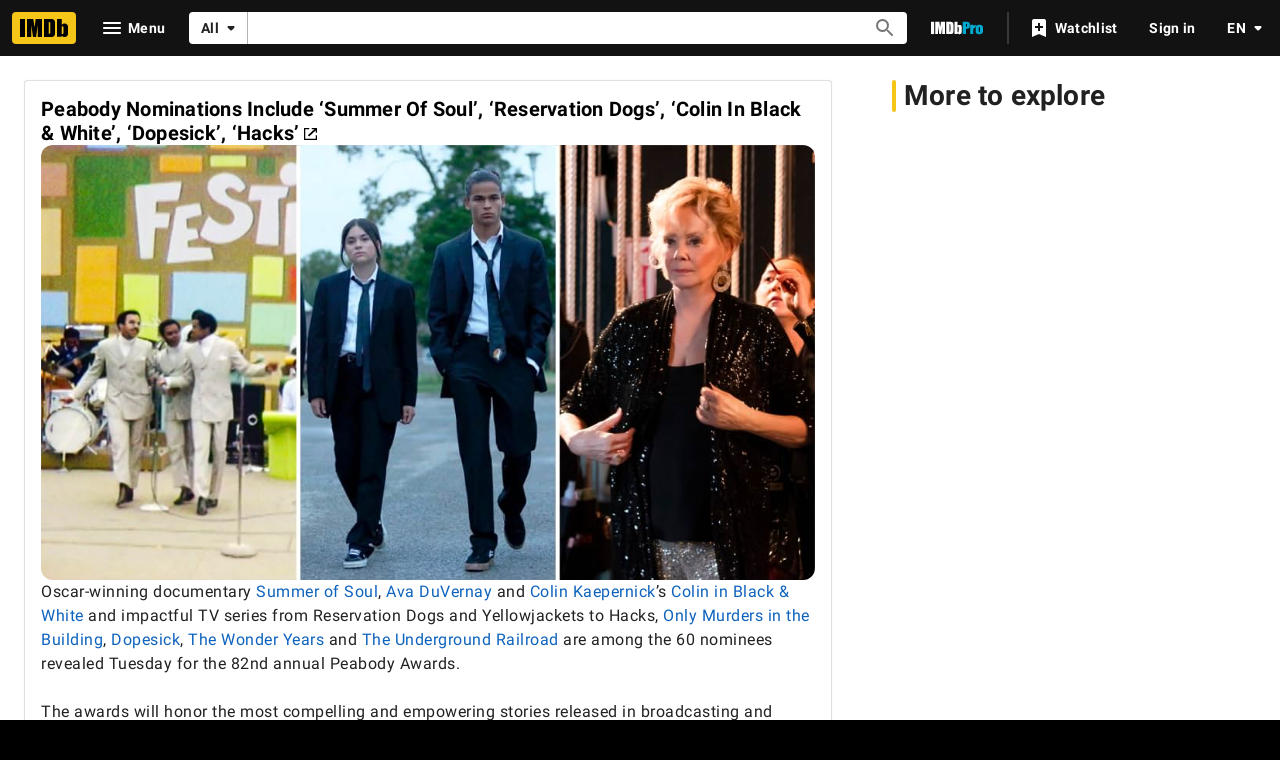

--- FILE ---
content_type: application/javascript
request_url: https://dqpnq362acqdi.cloudfront.net/_next/static/l9oUvUXCTBiMjYGf3tizk/_buildManifest.js
body_size: 9870
content:
self.__BUILD_MANIFEST=function(s,t,e,c,a,i,n,o,r,d,p,u,h,l,m,f,b,g,k,j,v,y,w,O,D,I,x,z,C,S,q,U,T,_,L,A,E,W,V,B,F,P,H,M,N,G,J,K,Q,R,X,Y,Z,$,ss,st,se,sc,sa,si,sn,so,sr,sd,sp,su,sh,sl,sm,sf,sb,sg,sk,sj,sv,sy,sw,sO,sD,sI,sx,sz,sC,sS,sq,sU,sT,s_,sL,sA,sE,sW,sV,sB,sF,sP,sH,sM,sN,sG,sJ,sK,sQ,sR,sX,sY,sZ,s$,s2){return{__rewrites:{afterFiles:[],beforeFiles:[],fallback:[{has:sc,source:"/:nextInternalLocale(en\\-US|de|es|es\\-ES|fr|fr\\-CA|hi|it|pt)/favicon.ico",destination:"/:nextInternalLocale/next_static/favicon.ico"},{has:sc,source:"/:nextInternalLocale(en\\-US|de|es|es\\-ES|fr|fr\\-CA|hi|it|pt)/india/six-degrees",destination:"/:nextInternalLocale/games/india/six-degrees"},{has:sc,source:"/:nextInternalLocale(en\\-US|de|es|es\\-ES|fr|fr\\-CA|hi|it|pt)/:path(awards-central|best-of|best-of\\/2024-staff-picks|best-of\\/2024-staff-picks-action|best-of\\/2024-staff-picks-animation|best-of\\/2024-staff-picks-comedy|best-of\\/2024-staff-picks-documentary|best-of\\/2024-staff-picks-drama|best-of\\/2024-staff-picks-horror-thriller|best-of\\/2024-staff-picks-sci-fi-fantasy|best-of\\/2024-your-picks|best-of\\/col-needham-letter-2023|best-of\\/col-needham-letter-2024|best-of\\/col-needham-letter-2025|best-of\\/col-needham-picks|best-of\\/most-anticipated-2024|best-of\\/most-anticipated-movies|best-of\\/most-anticipated-series|best-of\\/most-popular-indian-movies-theatrical-2023|best-of\\/most-popular-indian-web-series-2023|best-of\\/top-breakout-stars-2022|best-of\\/top-movies-2022|best-of\\/top-movies-2023|best-of\\/top-stars-2022|best-of\\/top-stars-2023|best-of\\/top-tv-series-2022|best-of\\/top-series-2023|comic-con|comic-con\\/sdcc-news|emmys|emmys\\/emmys-recap|family-entertainment-guide|features\\/hershey|features\\/kleenexscore|features\\/paramountplus|festival-central|festival-central\\/abff|festival-central\\/cannes|festival-central\\/nyff|festival-central\\/outfest|festival-central\\/venice|golden-globes|imdbpicks|imdbpicks\\/august-picks|imdbpicks\\/class-of-99|imdbpicks\\/december-picks|imdbpicks\\/holidays|imdbpicks\\/january-picks|imdbpicks\\/most-anticipated-summer-movies|imdbpicks\\/most-anticipated-2024|imdbpicks\\/most-anticipated-movies|imdbpicks\\/most-anticipated-series|imdbpicks\\/movie-guide|imdbpicks\\/november-picks|imdbpicks\\/october-picks|imdbpicks\\/science-fiction-fantasy|imdbpicks\\/september-picks|imdbpicks\\/staff-picks|imdbpicks\\/staff-picks-april|imdbpicks\\/staff-picks-june|imdbpicks\\/staff-picks-march|imdbpicks\\/staff-picks-may|imdbpicks\\/summer-watch-guide|imdbpicks\\/summer-watch-guide-2024|imdbpicks\\/watch-guide|india|india\\/upcoming|india\\/tamil|india\\/telugu|india\\/top-rated-indian-movies|india\\/top-rated-malayalam-movies|india\\/top-rated-tamil-movies|india\\/top-rated-telugu-movies|india\\/toprated|india\\/trending|mami|nycc|originals|oscars|pressroom|pressroom\\/about|pressroom\\/bio-nikki-santoro|pressroom\\/bio|pressroom\\/bioeds|pressroom\\/col-needham-images|pressroom\\/col-needham-pull-quotes|pressroom\\/imdb-leadership|pressroom\\/in-the-news|pressroom\\/mobile-pull-quotes|pressroom\\/portrait-studios|pressroom\\/press-inquiries|pressroom\\/press-pull-quotes|pressroom\\/press-releases|pressroom\\/stats|reframe|scary-good|scary-good\\/halloween|scary-good\\/best-horror-movies-2023|spotlight|spotlight\\/demo-1|spotlight\\/demo-2|spotlight\\/demo-3|star-wars|starmeterawards|starmeterawards\\/announcements|sundance|sundance\\/2025-cheat-sheet|superheroes|sxsw|toronto|test-features|test-features\\/ads|test-features\\/vlp|tribeca|tv|video-games|whats-on-tv|whats-on-tv\\/fall-tv-guide|whats-on-tv\\/movie-guide|whats-on-tv\\/watch-guide)",destination:"/:nextInternalLocale/special-sections/:path"},{has:sc,source:"/:nextInternalLocale(en\\-US|de|es|es\\-ES|fr|fr\\-CA|hi|it|pt)/title/:tconst/quotes/:quoteid",destination:"/:nextInternalLocale/title/:tconst/quotes/?item=:quoteid"},{has:sc,source:"/:nextInternalLocale(en\\-US|de|es|es\\-ES|fr|fr\\-CA|hi|it|pt)/news/:category(celebrity|indie|movie|top|tv)",destination:"/:nextInternalLocale/news/category/:category"},{has:sc,source:"/:nextInternalLocale(en\\-US|de|es|es\\-ES|fr|fr\\-CA|hi|it|pt)/news/:permalink(ni[\\d]{7,19})",destination:"/:nextInternalLocale/news/permalink/:permalink"},{has:[{type:"header",key:"host",value:"pro\\.(.*\\.)*imdb\\.com.*"}],source:"/:nextInternalLocale(en\\-US|de|es|es\\-ES|fr|fr\\-CA|hi|it|pt)/videoproembed/:viconst",destination:"/:nextInternalLocale/video/embed/:viconst/"}]},"/":[s,"static/chunks/c30a072d-ac83d3290b9b3eaf.js",t,a,d,u,h,f,k,"static/chunks/634-3cd996daff887933.js",e,c,i,n,o,r,p,l,m,b,j,x,sw,sS,"static/css/644d3f02090c5d00.css","static/chunks/pages/index-cd65a3d023c6795b.js"],"/404":[s,t,a,e,c,i,C,"static/chunks/pages/404-6d067c2408013526.js"],"/500":[s,t,a,e,c,i,C,"static/chunks/pages/500-d44f2ee3c536e03f.js"],"/OnThisDay":["static/chunks/pages/OnThisDay-7526732907969363.js"],"/_error":["static/chunks/pages/_error-7a384194a0917161.js"],"/activity":["static/chunks/pages/activity-a494faae955629ba.js"],"/activity/editprofile":[s,t,a,d,u,h,f,k,"static/chunks/7257-a63e559c117e2c59.js",e,c,i,n,o,r,p,l,m,b,g,j,v,"static/css/47e7a68ce4498bfd.css","static/chunks/pages/activity/editprofile-cc46bbee59f51bef.js"],"/ad/scanner":[d,c,n,"static/chunks/pages/ad/scanner-b68395fdab940224.js"],"/adfeedback/error":[s,t,a,e,c,i,C,"static/chunks/pages/adfeedback/error-3a55d2dae7c28edf.js"],"/ap-signin-handler":["static/chunks/pages/ap-signin-handler-a146f52006e2046d.js"],"/badge":[s,t,a,d,u,h,f,k,e,c,i,n,o,r,p,l,m,b,g,j,v,E,y,"static/chunks/pages/badge-2c828506d08f01f8.js"],"/calendar":[s,t,a,d,e,c,i,n,C,"static/chunks/pages/calendar-e87a6fdc736d115c.js"],"/chart/bottom":[s,t,a,d,u,e,c,i,n,o,r,p,g,x,U,T,L,W,G,R,M,"static/chunks/pages/chart/bottom-6f1a4bb27953bea9.js"],"/chart/boxoffice":[s,t,a,d,u,e,c,i,n,o,r,p,g,x,U,T,L,W,G,R,M,"static/chunks/pages/chart/boxoffice-3d7080029cb6289e.js"],"/chart/moviemeter":[s,t,a,d,u,e,c,i,n,o,r,p,g,x,U,T,L,W,G,R,M,"static/chunks/pages/chart/moviemeter-b1822d8e6f0d78d0.js"],"/chart/starmeter":[s,t,a,d,u,e,c,i,n,o,r,p,g,x,U,T,L,W,G,R,M,"static/chunks/pages/chart/starmeter-5a1724ef715976e4.js"],"/chart/top":[s,t,a,d,u,e,c,i,n,o,r,p,g,x,U,T,L,W,G,R,M,"static/chunks/pages/chart/top-9241807dd5b54274.js"],"/chart/top-english-movies":[s,t,a,d,u,e,c,i,n,o,r,p,g,x,U,T,L,W,G,R,M,"static/chunks/pages/chart/top-english-movies-08840c7a36e3b4ee.js"],"/chart/toptv":[s,t,a,d,u,e,c,i,n,o,r,p,g,x,U,T,L,W,G,R,M,"static/chunks/pages/chart/toptv-c542da92f1b3b039.js"],"/chart/tvmeter":[s,t,a,d,u,e,c,i,n,o,r,p,g,x,U,T,L,W,G,R,M,"static/chunks/pages/chart/tvmeter-af57cfefe4c9b971.js"],"/charts":[s,t,a,d,e,c,i,n,C,"static/chunks/pages/charts-f672b393b3864db0.js"],"/close_me":["static/chunks/pages/close_me-c4970598c6325703.js"],"/contribute/leaderboard/contributor/[contributorId]":[s,t,a,e,c,i,"static/css/b6e89086e0a92417.css","static/chunks/pages/contribute/leaderboard/contributor/[contributorId]-b2156d3dc8473cb9.js"],"/contribute/leaderboard/[year]":[s,t,a,e,c,i,sq,"static/css/e06ea5fba0feaf26.css","static/chunks/pages/contribute/leaderboard/[year]-7a7fc376534df5d0.js"],"/contribute/leaderboard/[year]/[month]":[s,t,a,e,c,i,sq,"static/css/2d37b6111fdcd1be.css","static/chunks/pages/contribute/leaderboard/[year]/[month]-cae6e66867f713d9.js"],"/contribute/[itemType]/[subjectId]/add":[s,t,a,O,D,e,c,i,I,C,"static/chunks/pages/contribute/[itemType]/[subjectId]/add-04d8b493bb3aa0fa.js"],"/contribute/[itemType]/[subjectId]/[itemId]/edit":[s,t,a,O,D,e,c,i,I,C,"static/chunks/pages/contribute/[itemType]/[subjectId]/[itemId]/edit-51e5bf409dfabdd7.js"],"/contribute/[itemType]/[subjectId]/[itemId]/report":[s,t,a,O,D,e,c,i,I,C,"static/chunks/pages/contribute/[itemType]/[subjectId]/[itemId]/report-1873852903318ea8.js"],"/date":["static/chunks/pages/date-16c816c37a11f14f.js"],"/date/birth":["static/chunks/pages/date/birth-9cb6ad2e600fc168.js"],"/date/births":["static/chunks/pages/date/births-4039bb348eeb1259.js"],"/date/[monthDay]":["static/chunks/pages/date/[monthDay]-f6663038498392b2.js"],"/date/[monthDay]/birth":["static/chunks/pages/date/[monthDay]/birth-75778bb3f59749b8.js"],"/date/[monthDay]/births":["static/chunks/pages/date/[monthDay]/births-b1e610877c9ebd6d.js"],"/dev/examples/getServerSideProps":["static/chunks/pages/dev/examples/getServerSideProps-7de12c2af2f5bde7.js"],"/dev/examples/hello-world":[s,t,a,u,h,f,k,e,c,i,o,r,p,l,m,b,j,y,"static/chunks/pages/dev/examples/hello-world-0c982c32bab334f6.js"],"/event/all":[s,t,a,d,u,h,f,k,e,c,i,n,o,r,p,l,m,b,g,j,v,y,"static/chunks/pages/event/all-44bf960896f09537.js"],"/event/[evconst]":[s,t,a,d,u,h,f,k,e,c,i,n,o,r,p,l,m,b,g,j,v,su,y,"static/chunks/pages/event/[evconst]-e7cde5b2105359d8.js"],"/event/[evconst]/[year]":["static/chunks/pages/event/[evconst]/[year]-a6f73e1ff8e0c2d2.js"],"/event/[evconst]/[year]/[instance]":[s,t,a,d,u,h,f,k,e,c,i,n,o,r,p,l,m,b,g,j,v,su,y,"static/chunks/pages/event/[evconst]/[year]/[instance]-73fd28e6942eb40d.js"],"/exports":[s,t,a,d,u,h,f,k,e,c,i,n,o,r,p,l,m,b,g,j,v,x,U,T,L,W,B,F,P,J,H,"static/chunks/pages/exports-a605ea2cba6d686f.js"],"/feature/bornondate":["static/chunks/pages/feature/bornondate-bd933cc1946dca1f.js"],"/feature/genre":["static/chunks/pages/feature/genre-65177b81b2059d54.js"],"/find":[s,t,a,d,e,c,i,n,so,C,"static/chunks/pages/find-6aef1e31ad3a7708.js"],"/fun":[s,sO,t,a,sD,e,c,i,r,x,ss,sS,sU,C,"static/chunks/pages/fun-c7f4b522f9980e57.js"],"/gallery/[rgconst]":[s,t,a,d,u,h,f,k,O,D,e,c,i,n,o,r,p,l,m,b,g,j,v,w,I,z,sr,sI,y,"static/chunks/pages/gallery/[rgconst]-ae24e15d984490ad.js"],"/games/india/six-degrees":[s,sh,t,a,sl,sT,e,c,i,o,s_,C,"static/chunks/pages/games/india/six-degrees-60bcc0405916f55b.js"],"/games/quotes":[s,t,a,e,c,i,sU,C,"static/chunks/pages/games/quotes-5b466bdd1172f0b5.js"],"/games/six-degrees":[s,sh,t,a,sl,sT,e,c,i,o,s_,C,"static/chunks/pages/games/six-degrees-bf56e86bd8ab99ad.js"],"/interest/all":[s,t,a,d,e,c,i,n,sL,C,"static/chunks/pages/interest/all-72124301f92f0130.js"],"/interest/[inconst]":[s,sh,t,a,d,u,h,f,k,sl,e,c,i,n,o,r,p,l,m,b,j,x,sL,y,"static/chunks/pages/interest/[inconst]-2b0ab0d4abe1be69.js"],"/list/checkins":["static/chunks/pages/list/checkins-b1bc58162b35f73b.js"],"/list/create":[s,t,a,d,u,h,f,k,e,c,i,n,o,r,p,l,m,b,g,j,v,U,T,B,P,H,"static/chunks/pages/list/create-eb2dd3c0ed780133.js"],"/list/favoritepeople":["static/chunks/pages/list/favoritepeople-83706f536006b932.js"],"/list/interests":["static/chunks/pages/list/interests-b947fd7542c7b3d8.js"],"/list/ratings":["static/chunks/pages/list/ratings-487dd72d2f9e79bd.js"],"/list/watchhistory":["static/chunks/pages/list/watchhistory-fb71c851c106714c.js"],"/list/watchlist":["static/chunks/pages/list/watchlist-5c78ff6bd71ba0de.js"],"/list/[lsconst]":[s,t,a,d,u,h,f,k,e,c,i,n,o,r,p,l,m,b,g,j,v,x,U,T,L,W,B,F,P,J,H,"static/chunks/pages/list/[lsconst]-96a8907cc6e02815.js"],"/list/[lsconst]/copy":[s,sO,t,a,d,u,h,f,k,sD,e,c,i,n,o,r,p,l,m,b,g,j,v,T,B,sA,y,"static/chunks/pages/list/[lsconst]/copy-da560479a1cb9e26.js"],"/list/[lsconst]/edit":[s,sO,t,a,d,u,h,f,k,sD,e,c,i,n,o,r,p,l,m,b,g,j,v,T,B,P,sA,H,"static/chunks/pages/list/[lsconst]/edit-aa7cc9599ae6ce06.js"],"/list/[lsconst]/videoplayer/[viconst]":["static/chunks/pages/list/[lsconst]/videoplayer/[viconst]-7e6a93394b1b3cf3.js"],"/lists/[const]":[s,t,a,d,u,h,f,k,e,c,i,n,o,r,p,l,m,b,g,j,v,x,U,T,L,W,B,F,P,J,H,"static/chunks/pages/lists/[const]-86a6351cba5e2bd9.js"],"/name/[nmconst]":[s,t,a,d,u,h,f,k,e,c,i,n,o,r,p,l,m,b,g,j,v,w,x,S,sm,sx,sE,sW,sV,y,"static/chunks/pages/name/[nmconst]-53ef89e2eb975ce1.js"],"/name/[nmconst]/awards":[s,t,a,d,u,h,f,k,O,D,e,c,i,n,o,r,p,l,m,b,g,j,v,w,I,z,S,q,_,V,y,"static/chunks/pages/name/[nmconst]/awards-0299b73a1df0b8d0.js"],"/name/[nmconst]/bio":[s,t,a,d,u,h,f,k,O,D,e,c,i,n,o,r,p,l,m,b,g,j,v,w,I,z,S,q,_,V,y,"static/chunks/pages/name/[nmconst]/bio-af82ba3d3e326d75.js"],"/name/[nmconst]/externalsites":[s,t,a,d,u,h,f,k,O,D,e,c,i,n,o,r,p,l,m,b,g,j,v,w,I,z,S,q,_,V,y,"static/chunks/pages/name/[nmconst]/externalsites-d1af7fa2c9babc8a.js"],"/name/[nmconst]/mediaindex":[s,t,a,d,u,h,f,k,O,D,e,c,i,n,o,r,p,l,m,b,g,j,v,w,I,z,sr,sI,y,"static/chunks/pages/name/[nmconst]/mediaindex-6aecd0e27bcf43d9.js"],"/name/[nmconst]/news":[s,t,a,d,u,h,f,k,O,D,e,c,i,n,o,r,p,l,m,b,g,j,v,w,I,z,q,_,y,"static/chunks/pages/name/[nmconst]/news-649af1778d0bc450.js"],"/name/[nmconst]/otherworks":[s,t,a,d,u,h,f,k,O,D,e,c,i,n,o,r,p,l,m,b,g,j,v,w,I,z,S,q,_,V,y,"static/chunks/pages/name/[nmconst]/otherworks-c33e1e64c7ccc32d.js"],"/name/[nmconst]/publicity":[s,t,a,d,u,h,f,k,O,D,e,c,i,n,o,r,p,l,m,b,g,j,v,w,I,z,S,q,_,V,y,"static/chunks/pages/name/[nmconst]/publicity-7e781a4d22d636ec.js"],"/name/[nmconst]/quotes":[s,t,a,d,u,h,f,k,O,D,e,c,i,n,o,r,p,l,m,b,g,j,v,w,I,z,S,q,_,V,y,"static/chunks/pages/name/[nmconst]/quotes-a56c6430b450f262.js"],"/name/[nmconst]/tierlist":[s,t,a,d,u,h,f,k,e,c,i,n,o,r,p,l,m,b,g,j,v,w,z,y,"static/chunks/pages/name/[nmconst]/tierlist-8c718d8a6d118374.js"],"/name/[nmconst]/trivia":[s,t,a,d,u,h,f,k,O,D,e,c,i,n,o,r,p,l,m,b,g,j,v,w,I,z,S,q,_,V,y,"static/chunks/pages/name/[nmconst]/trivia-a4f8d84ac19e606d.js"],"/name/[nmconst]/videogallery":[s,t,a,d,u,h,f,k,e,c,i,n,o,r,p,l,m,b,g,j,v,w,z,sf,sB,y,"static/chunks/pages/name/[nmconst]/videogallery-d27fe3d815bb4f17.js"],"/name/[nmconst]/videoplayer/[viconst]":["static/chunks/pages/name/[nmconst]/videoplayer/[viconst]-bf859410020960cb.js"],"/news/category/[category]":[s,t,a,d,u,h,f,k,e,c,i,n,o,r,p,l,m,b,g,j,v,G,y,"static/chunks/pages/news/category/[category]-48324e488d6c0ff5.js"],"/news/permalink/[permalinkId]":[s,t,a,d,u,h,f,k,e,c,i,n,o,r,p,l,m,b,g,j,v,G,y,"static/chunks/pages/news/permalink/[permalinkId]-3a84418d03a4f90a.js"],"/onboard":[s,t,e,sd,sF,"static/chunks/pages/onboard-132f958d52295ca0.js"],"/poll":[s,t,a,d,u,h,f,k,e,c,i,n,o,r,p,l,m,b,g,j,v,E,sP,y,"static/chunks/pages/poll-95c08cf367024f63.js"],"/poll/admin":[s,t,a,d,u,h,f,k,e,c,i,n,o,r,p,l,m,b,g,j,v,E,y,"static/chunks/pages/poll/admin-bb080e50c3ac3ef6.js"],"/poll/[pollId]":[s,t,a,d,u,h,f,k,e,c,i,n,o,r,p,l,m,b,g,j,v,E,sP,y,"static/chunks/pages/poll/[pollId]-a0b2a7ecb5daaae3.js"],"/poll/[pollId]/results":["static/chunks/pages/poll/[pollId]/results-122f661235983b9d.js"],"/preferences/email":[s,t,a,d,u,h,f,k,e,c,i,n,o,r,p,l,m,b,g,j,v,E,y,"static/chunks/pages/preferences/email-5b34bfec470ca7b5.js"],"/preferences/general":[s,t,a,d,u,h,f,k,e,c,i,n,o,r,p,l,m,b,g,j,v,E,sb,y,"static/chunks/pages/preferences/general-88074ae503fe4a1f.js"],"/preferences/preferredservices":[s,t,a,d,u,h,f,k,e,c,i,n,o,r,p,l,m,b,g,j,v,E,y,"static/chunks/pages/preferences/preferredservices-cccae9faaf7384b3.js"],"/preferences/reviews":[s,t,a,d,u,h,f,k,e,c,i,n,o,r,p,l,m,b,g,j,v,E,y,"static/chunks/pages/preferences/reviews-fe3cfaea3855d089.js"],"/privacy/adpreferences":[s,t,a,e,c,i,C,"static/chunks/pages/privacy/adpreferences-bf6b062739f89a45.js"],"/privacy/redirect":["static/chunks/pages/privacy/redirect-94fb09d904b2b3eb.js"],"/pro":[s,t,a,d,u,h,f,k,e,c,i,n,o,r,p,l,m,b,g,j,v,y,"static/chunks/pages/pro-96d53eea33a11a7f.js"],"/pro/company/[coconst]":[s,t,a,d,u,h,f,k,X,st,e,c,i,n,o,r,p,l,m,b,g,j,v,se,sa,y,"static/chunks/pages/pro/company/[coconst]-0f5b1e73cd6a8c50.js"],"/pro/company/[coconst]/affiliations":[s,t,a,d,u,h,f,k,X,st,e,c,i,n,o,r,p,l,m,b,g,j,v,se,sa,y,"static/chunks/pages/pro/company/[coconst]/affiliations-cfb91ef15e5fde61.js"],"/pro/company/[coconst]/boxoffice":[s,t,a,d,u,h,f,k,X,st,e,c,i,n,o,r,p,l,m,b,g,j,v,se,sa,y,"static/chunks/pages/pro/company/[coconst]/boxoffice-9cac7f093c10f43d.js"],"/pro/company/[coconst]/clients":[s,t,a,d,u,h,f,k,X,st,e,c,i,n,o,r,p,l,m,b,g,j,v,se,sa,y,"static/chunks/pages/pro/company/[coconst]/clients-e145dc94184c4259.js"],"/pro/company/[coconst]/filmography":[s,t,a,d,u,h,f,k,X,st,e,c,i,n,o,r,p,l,m,b,g,j,v,se,sa,y,"static/chunks/pages/pro/company/[coconst]/filmography-2bf48d99256576cb.js"],"/pro/company/[coconst]/staff":[s,t,a,d,u,h,f,k,X,st,e,c,i,n,o,r,p,l,m,b,g,j,v,se,sa,y,"static/chunks/pages/pro/company/[coconst]/staff-40cb11d8ea513966.js"],"/pro/name/[nmconst]":[s,sh,t,a,d,u,h,f,k,O,D,X,st,sl,e,c,i,n,o,r,p,l,m,b,g,j,v,I,x,S,N,K,se,sm,sW,sH,y,"static/chunks/pages/pro/name/[nmconst]-8249825d5e518833.js"],"/pro/name/[nmconst]/about":[s,t,a,d,u,h,f,k,O,D,e,c,i,n,o,r,p,l,m,b,g,j,v,I,N,K,sM,y,"static/chunks/pages/pro/name/[nmconst]/about-d4a6a70572d95242.js"],"/pro/name/[nmconst]/awards":[s,t,a,d,u,h,f,k,O,D,e,c,i,n,o,r,p,l,m,b,g,j,v,I,S,N,y,"static/chunks/pages/pro/name/[nmconst]/awards-4ff249215f2ede47.js"],"/pro/name/[nmconst]/clients":[s,t,a,d,u,h,f,k,O,D,e,c,i,n,o,r,p,l,m,b,g,j,v,I,N,K,sH,y,"static/chunks/pages/pro/name/[nmconst]/clients-672672799378d129.js"],"/pro/name/[nmconst]/connections":[s,t,a,d,u,h,f,k,O,D,e,c,i,n,o,r,p,l,m,b,g,j,v,I,x,S,N,K,y,"static/chunks/pages/pro/name/[nmconst]/connections-4e04d813f4a2ba14.js"],"/pro/name/[nmconst]/contacts":[s,t,a,d,u,h,f,k,O,D,e,c,i,n,o,r,p,l,m,b,g,j,v,I,N,K,y,"static/chunks/pages/pro/name/[nmconst]/contacts-c1045ea06db751eb.js"],"/pro/name/[nmconst]/credits":[s,t,a,d,u,h,f,k,O,D,e,c,i,n,o,r,p,l,m,b,g,j,v,I,x,S,N,K,sE,y,"static/chunks/pages/pro/name/[nmconst]/credits-abc9057262582353.js"],"/pro/name/[nmconst]/externalsites":[s,t,a,d,u,h,f,k,O,e,c,i,n,o,r,p,l,m,b,g,j,v,N,sM,y,"static/chunks/pages/pro/name/[nmconst]/externalsites-c62666c9f51103a8.js"],"/pro/name/[nmconst]/images":[s,t,a,d,u,h,f,k,O,D,e,c,i,n,o,r,p,l,m,b,g,j,v,I,N,K,sr,y,"static/chunks/pages/pro/name/[nmconst]/images-4831a421272f71b0.js"],"/pro/name/[nmconst]/news":[s,t,a,d,u,h,f,k,O,D,e,c,i,n,o,r,p,l,m,b,g,j,v,I,N,K,y,"static/chunks/pages/pro/name/[nmconst]/news-3f10f701495b79a0.js"],"/pro/name/[nmconst]/videos":[s,t,a,d,u,h,f,k,O,D,e,c,i,n,o,r,p,l,m,b,g,j,v,I,N,K,sf,y,"static/chunks/pages/pro/name/[nmconst]/videos-00510516667c1900.js"],"/pro/registration/conversion":[s,t,a,e,c,i,sz,C,"static/chunks/pages/pro/registration/conversion-0c460a05a174610e.js"],"/pro/title/[tconst]":[s,t,a,d,u,h,f,k,e,c,i,n,o,r,p,l,m,b,g,j,v,Q,sm,y,"static/chunks/pages/pro/title/[tconst]-646218296c1d4d18.js"],"/pro/title/[tconst]/awards":[s,t,a,d,u,h,f,k,O,D,e,c,i,n,o,r,p,l,m,b,g,j,v,I,S,Q,y,"static/chunks/pages/pro/title/[tconst]/awards-fccc0f8ac417a0b9.js"],"/pro/title/[tconst]/contacts":[s,t,a,d,u,h,f,k,e,c,i,n,o,r,p,l,m,b,g,j,v,Q,y,"static/chunks/pages/pro/title/[tconst]/contacts-8ea4d2220da98705.js"],"/pro/title/[tconst]/credits":[s,t,a,d,u,h,f,k,e,c,i,n,o,r,p,l,m,b,g,j,v,Q,y,"static/chunks/pages/pro/title/[tconst]/credits-cb25bb06c4331040.js"],"/pro/title/[tconst]/details":[s,t,a,d,u,h,f,k,e,c,i,n,o,r,p,l,m,b,g,j,v,Q,sN,y,"static/chunks/pages/pro/title/[tconst]/details-c25d9ac3405a1df0.js"],"/pro/title/[tconst]/externalsites":[s,t,a,d,u,h,f,k,e,c,i,n,o,r,p,l,m,b,g,j,v,Q,sN,y,"static/chunks/pages/pro/title/[tconst]/externalsites-b7f4fe01911a6f0d.js"],"/pro/title/[tconst]/images":[s,t,a,d,u,h,f,k,O,D,e,c,i,n,o,r,p,l,m,b,g,j,v,I,Q,sr,y,"static/chunks/pages/pro/title/[tconst]/images-83e6a29abdb649f9.js"],"/pro/title/[tconst]/news":[s,t,a,d,u,h,f,k,e,c,i,n,o,r,p,l,m,b,g,j,v,Q,y,"static/chunks/pages/pro/title/[tconst]/news-8c09e30253b206ce.js"],"/pro/title/[tconst]/videos":[s,t,a,d,u,h,f,k,e,c,i,n,o,r,p,l,m,b,g,j,v,Q,sf,y,"static/chunks/pages/pro/title/[tconst]/videos-6708b61f1a9c6fc5.js"],"/pro/video/[viconst]":[s,t,a,h,f,sg,e,c,i,n,o,r,l,m,b,x,sk,sC,C,"static/chunks/pages/pro/video/[viconst]-cf320a05ec07a4a8.js"],"/pro/[vanity]/[vanityOrId]/mediaviewer":[s,t,a,si,e,c,i,n,o,ss,sn,C,"static/chunks/pages/pro/[vanity]/[vanityOrId]/mediaviewer-c0aca7f3ea9468b3.js"],"/pro/[vanity]/[vanityOrId]/mediaviewer/[img]":[s,t,a,si,e,c,i,n,o,ss,sn,C,"static/chunks/pages/pro/[vanity]/[vanityOrId]/mediaviewer/[img]-c14cd26d3de536b6.js"],"/profile":["static/chunks/pages/profile-5d7d78ea4d8068b8.js"],"/profile/lists":["static/chunks/pages/profile/lists-652964ede8ab38b3.js"],"/registration/accountsettings":[s,t,a,d,u,h,f,k,e,c,i,n,o,r,p,l,m,b,g,j,v,E,y,"static/chunks/pages/registration/accountsettings-2dd41b38cf6c1e75.js"],"/registration/ap-signin-handler/[associationHandle]":["static/chunks/pages/registration/ap-signin-handler/[associationHandle]-fa4da9d0b91a9e22.js"],"/registration/changeemail":["static/chunks/pages/registration/changeemail-993cff17f50dd87b.js"],"/registration/changeloginsecurity":["static/chunks/pages/registration/changeloginsecurity-feb55e41dbaf95b9.js"],"/registration/changeloginsecurityexternal":[s,t,a,d,u,h,f,k,e,c,i,n,o,r,p,l,m,b,g,j,v,E,y,"static/chunks/pages/registration/changeloginsecurityexternal-3430dd84af63e653.js"],"/registration/changepassword":["static/chunks/pages/registration/changepassword-0e678c545982b4a2.js"],"/registration/confirmation":[s,t,a,e,c,i,C,"static/chunks/pages/registration/confirmation-24e64ad060b9580e.js"],"/registration/conversion":[s,t,a,e,c,i,sz,C,"static/chunks/pages/registration/conversion-1593df3d5fa59a4e.js"],"/registration/data-requests":[s,t,a,d,u,h,f,k,e,c,i,n,o,r,p,l,m,b,g,j,v,E,sG,y,"static/chunks/pages/registration/data-requests-822d3362ef848aa3.js"],"/registration/data-requests/view":[s,t,a,d,u,h,f,k,e,c,i,n,o,r,p,l,m,b,g,j,v,E,sG,y,"static/chunks/pages/registration/data-requests/view-0832b7edd738943b.js"],"/registration/delete":[s,t,a,d,u,h,f,k,e,c,i,n,o,r,p,l,m,b,g,j,v,E,y,"static/chunks/pages/registration/delete-5dc7f06c103daaf5.js"],"/registration/details":[s,t,a,d,u,h,f,k,e,c,i,n,o,r,p,l,m,b,g,j,v,E,sb,y,"static/chunks/pages/registration/details-fe0b88c86577fd87.js"],"/registration/forgotpassword":["static/chunks/pages/registration/forgotpassword-23e852a7d3a254f4.js"],"/registration/is-user-recognized":["static/chunks/pages/registration/is-user-recognized-68f9d2864f980fd8.js"],"/registration/isuserrecognized":["static/chunks/pages/registration/isuserrecognized-165117c007498a44.js"],"/registration/logout":["static/chunks/pages/registration/logout-ffbcf8667482c561.js"],"/registration/signin":[s,t,a,d,u,h,f,k,e,c,i,n,o,r,p,l,m,b,g,j,v,y,"static/chunks/pages/registration/signin-3842f00de415ff7c.js"],"/registration/signinemailgate":["static/chunks/pages/registration/signinemailgate-41d41f6b56bd9863.js"],"/registration/thirdpartylinks":[s,t,a,d,u,h,f,k,e,c,i,n,o,r,p,l,m,b,g,j,v,E,y,"static/chunks/pages/registration/thirdpartylinks-dd97b95b9f053df3.js"],"/registration/whoami":["static/chunks/pages/registration/whoami-5a7bee3628bd7fd2.js"],"/registration/[provider]/error":[s,t,a,d,u,h,f,k,e,c,i,n,o,r,p,l,m,b,g,j,v,E,sz,y,"static/chunks/pages/registration/[provider]/error-953b8c50063c53be.js"],"/review/[rwconst]":["static/chunks/pages/review/[rwconst]-84ad1635273c9b99.js"],"/scorecard":[s,t,a,d,u,h,f,k,e,c,i,n,o,r,p,l,m,b,g,j,v,w,sp,"static/chunks/pages/scorecard-4fcc1e55e52e1a96.js"],"/scorecard/company/[coconst]":[s,t,a,e,c,i,r,p,x,U,sd,so,sj,sJ,M,"static/chunks/pages/scorecard/company/[coconst]-9d2af5b64d8d739a.js"],"/scorecard/title/[tconst]":[s,t,a,e,c,i,r,p,x,U,sd,so,sj,sJ,M,"static/chunks/pages/scorecard/title/[tconst]-1e35fb815fffe9d0.js"],"/search":[s,t,a,d,sK,e,c,i,n,r,p,x,U,T,W,sd,so,sj,sb,sQ,M,"static/chunks/pages/search-b1be051a2220b733.js"],"/search/keyword":[s,t,a,d,u,h,f,k,e,c,i,n,o,r,p,l,m,b,g,j,v,y,"static/chunks/pages/search/keyword-d11b086911ec5ad9.js"],"/search/[tab]":[s,t,a,d,sK,e,c,i,n,r,p,x,U,T,W,sd,so,sj,sb,sQ,M,"static/chunks/pages/search/[tab]-805bbced87e17ae8.js"],"/seen":["static/chunks/pages/seen-5528b10329a1c4a4.js"],"/seen/[seenId]":["static/chunks/pages/seen/[seenId]-5c189791f144b7a9.js"],"/showtimes":[s,t,a,d,u,h,f,k,e,c,i,n,o,r,p,l,m,b,g,j,v,w,x,T,L,A,F,sv,Y,"static/chunks/pages/showtimes-c58b74f93fed1da4.js"],"/showtimes/cinema/US/[ciconst]":[s,t,a,d,u,h,f,k,e,c,i,n,o,r,p,l,m,b,g,j,v,w,x,A,Z,$,"static/chunks/pages/showtimes/cinema/US/[ciconst]-6fae2cc6049bf642.js"],"/showtimes/cinema/US/[ciconst]/[countryOrDate]":[s,t,a,d,u,h,f,k,e,c,i,n,o,r,p,l,m,b,g,j,v,w,x,A,Z,$,"static/chunks/pages/showtimes/cinema/US/[ciconst]/[countryOrDate]-19a5641d13d847fb.js"],"/showtimes/cinema/US/[ciconst]/[countryOrDate]/[zipcode]":[s,t,a,d,u,h,f,k,e,c,i,n,o,r,p,l,m,b,g,j,v,w,x,A,Z,$,"static/chunks/pages/showtimes/cinema/US/[ciconst]/[countryOrDate]/[zipcode]-76c6b673a93b653b.js"],"/showtimes/cinema/US/[ciconst]/[countryOrDate]/[zipcode]/[date]":[s,t,a,d,u,h,f,k,e,c,i,n,o,r,p,l,m,b,g,j,v,w,x,A,Z,$,"static/chunks/pages/showtimes/cinema/US/[ciconst]/[countryOrDate]/[zipcode]/[date]-bf18aa4472adb833.js"],"/showtimes/cinema/[country]/[ciconst]":[s,t,a,d,u,h,f,k,e,c,i,n,o,r,p,l,m,b,g,j,v,w,x,A,Z,$,"static/chunks/pages/showtimes/cinema/[country]/[ciconst]-5271e7672299ec3f.js"],"/showtimes/cinema/[country]/[ciconst]/[countryOrDate]":[s,t,a,d,u,h,f,k,e,c,i,n,o,r,p,l,m,b,g,j,v,w,x,A,Z,$,"static/chunks/pages/showtimes/cinema/[country]/[ciconst]/[countryOrDate]-fdfc1c8afe74f0c2.js"],"/showtimes/cinema/[country]/[ciconst]/[countryOrDate]/[zipcode]":[s,t,a,d,u,h,f,k,e,c,i,n,o,r,p,l,m,b,g,j,v,w,x,A,Z,$,"static/chunks/pages/showtimes/cinema/[country]/[ciconst]/[countryOrDate]/[zipcode]-795a8239f817b5d1.js"],"/showtimes/cinema/[country]/[ciconst]/[countryOrDate]/[zipcode]/[date]":[s,t,a,d,u,h,f,k,e,c,i,n,o,r,p,l,m,b,g,j,v,w,x,A,Z,$,"static/chunks/pages/showtimes/cinema/[country]/[ciconst]/[countryOrDate]/[zipcode]/[date]-0b331d0f6083e1b5.js"],"/showtimes/cinemas":[s,t,a,d,u,h,f,k,e,c,i,n,o,r,p,l,m,b,g,j,v,w,A,sp,"static/chunks/pages/showtimes/cinemas-396c97ecf9ea3c12.js"],"/showtimes/cinemas/[countryOrDate]":[s,t,a,d,u,h,f,k,e,c,i,n,o,r,p,l,m,b,g,j,v,w,A,sp,"static/chunks/pages/showtimes/cinemas/[countryOrDate]-d7c006b938305ead.js"],"/showtimes/cinemas/[countryOrDate]/[zipcode]":[s,t,a,d,u,h,f,k,e,c,i,n,o,r,p,l,m,b,g,j,v,w,A,sp,"static/chunks/pages/showtimes/cinemas/[countryOrDate]/[zipcode]-ab8f73219bf030b4.js"],"/showtimes/cinemas/[countryOrDate]/[zipcode]/[date]":[s,t,a,d,u,h,f,k,e,c,i,n,o,r,p,l,m,b,g,j,v,w,A,sp,"static/chunks/pages/showtimes/cinemas/[countryOrDate]/[zipcode]/[date]-bca55389e437245e.js"],"/showtimes/favorites":["static/chunks/pages/showtimes/favorites-9c2231898f3024a7.js"],"/showtimes/favorites/[countryOrDate]":["static/chunks/pages/showtimes/favorites/[countryOrDate]-836be6d574767ab1.js"],"/showtimes/favorites/[countryOrDate]/[zipcode]":["static/chunks/pages/showtimes/favorites/[countryOrDate]/[zipcode]-39f459e1ea8c2213.js"],"/showtimes/favorites/[countryOrDate]/[zipcode]/[date]":["static/chunks/pages/showtimes/favorites/[countryOrDate]/[zipcode]/[date]-4be72ff5dc4b6572.js"],"/showtimes/location":["static/chunks/pages/showtimes/location-a92b5239b60187ec.js"],"/showtimes/location/[countryOrDate]":["static/chunks/pages/showtimes/location/[countryOrDate]-575796806ea7a600.js"],"/showtimes/location/[countryOrDate]/[zipcode]":["static/chunks/pages/showtimes/location/[countryOrDate]/[zipcode]-f4a079b6d9643505.js"],"/showtimes/location/[countryOrDate]/[zipcode]/[date]":["static/chunks/pages/showtimes/location/[countryOrDate]/[zipcode]/[date]-cdd5c741601e9a6d.js"],"/showtimes/movies":["static/chunks/pages/showtimes/movies-9719c88289719cde.js"],"/showtimes/theaters":["static/chunks/pages/showtimes/theaters-9e65faaeb741245a.js"],"/showtimes/theaters/[ciconst]":["static/chunks/pages/showtimes/theaters/[ciconst]-5c39864f98ac2fb8.js"],"/showtimes/title/[tconst]":[s,t,a,d,u,h,f,k,e,c,i,n,o,r,p,l,m,b,g,j,v,w,U,A,Y,"static/chunks/pages/showtimes/title/[tconst]-8cfb289356c2ed09.js"],"/showtimes/title/[tconst]/[countryOrDate]":[s,t,a,d,u,h,f,k,e,c,i,n,o,r,p,l,m,b,g,j,v,w,U,A,Y,"static/chunks/pages/showtimes/title/[tconst]/[countryOrDate]-59f383c3e42df93a.js"],"/showtimes/title/[tconst]/[countryOrDate]/[zipcode]":[s,t,a,d,u,h,f,k,e,c,i,n,o,r,p,l,m,b,g,j,v,w,U,A,Y,"static/chunks/pages/showtimes/title/[tconst]/[countryOrDate]/[zipcode]-d8433fe49cc2d6d3.js"],"/showtimes/title/[tconst]/[countryOrDate]/[zipcode]/[date]":[s,t,a,d,u,h,f,k,e,c,i,n,o,r,p,l,m,b,g,j,v,w,U,A,Y,"static/chunks/pages/showtimes/title/[tconst]/[countryOrDate]/[zipcode]/[date]-10e71fd72485f7ef.js"],"/showtimes/[countryOrDate]":[s,t,a,d,u,h,f,k,e,c,i,n,o,r,p,l,m,b,g,j,v,w,x,T,L,A,F,sv,Y,"static/chunks/pages/showtimes/[countryOrDate]-496db8b8f803ea77.js"],"/showtimes/[countryOrDate]/[zipcode]":[s,t,a,d,u,h,f,k,e,c,i,n,o,r,p,l,m,b,g,j,v,w,x,T,L,A,F,sv,Y,"static/chunks/pages/showtimes/[countryOrDate]/[zipcode]-4eb37991350e5e0f.js"],"/showtimes/[countryOrDate]/[zipcode]/[date]":[s,t,a,d,u,h,f,k,e,c,i,n,o,r,p,l,m,b,g,j,v,w,x,T,L,A,F,sv,Y,"static/chunks/pages/showtimes/[countryOrDate]/[zipcode]/[date]-82d0998decc6a055.js"],"/signup":[s,t,a,e,c,i,m,sF,C,"static/chunks/pages/signup-dba79bcd132ec900.js"],"/special-sections/[section]":[s,t,a,d,u,h,f,k,e,c,i,n,o,r,p,l,m,b,j,sR,y,"static/chunks/pages/special-sections/[section]-42fa3d5736499b44.js"],"/special-sections/[section]/[subSection]":[s,t,a,d,u,h,f,k,e,c,i,n,o,r,p,l,m,b,j,sR,y,"static/chunks/pages/special-sections/[section]/[subSection]-adca4f6fc2379bed.js"],"/subscriptions/o/[token]/parse":[s,t,a,d,u,h,f,k,e,c,i,n,o,r,p,l,m,b,g,j,v,E,y,"static/chunks/pages/subscriptions/o/[token]/parse-34a9ecddc0963dbf.js"],"/subscriptions/u/[token]/parse":[s,t,a,d,u,h,f,k,e,c,i,n,o,r,p,l,m,b,g,j,v,E,y,"static/chunks/pages/subscriptions/u/[token]/parse-2c45f65cc831901e.js"],"/taskcompletion/complete/reaction":["static/chunks/pages/taskcompletion/complete/reaction-3bd2e7d1b610f061.js"],"/taskcompletion/complete/[unknownactiontype]":["static/chunks/pages/taskcompletion/complete/[unknownactiontype]-b7b85de4755e9283.js"],"/taskcompletion/issue/addToWatchlist":["static/chunks/pages/taskcompletion/issue/addToWatchlist-7c47dda8d01aa99d.js"],"/taskcompletion/issue/rateTitle":["static/chunks/pages/taskcompletion/issue/rateTitle-aef2ae508747e16a.js"],"/taskcompletion/redeem":["static/chunks/pages/taskcompletion/redeem-3f4f6b78e9548172.js"],"/title/[tconst]":[s,t,a,d,u,h,f,k,O,D,e,c,i,n,o,r,p,l,m,b,g,j,v,w,I,x,z,S,sm,sx,sX,sV,sY,"static/css/13aed7ba2801e669.css","static/chunks/pages/title/[tconst]-6f9649394817469c.js"],"/title/[tconst]/alternateversions":[s,t,a,d,u,h,f,k,O,D,e,c,i,n,o,r,p,l,m,b,g,j,v,w,I,z,S,q,_,V,y,"static/chunks/pages/title/[tconst]/alternateversions-c4028bb0bb0af6a4.js"],"/title/[tconst]/awards":[s,t,a,d,u,h,f,k,O,D,e,c,i,n,o,r,p,l,m,b,g,j,v,w,I,z,S,q,_,V,y,"static/chunks/pages/title/[tconst]/awards-7daa0f0c6b472cb9.js"],"/title/[tconst]/characters/[nmconst]":[s,t,a,d,u,h,f,k,O,D,e,c,i,n,o,r,p,l,m,b,g,j,v,w,I,z,q,_,y,"static/chunks/pages/title/[tconst]/characters/[nmconst]-6a3b11b5af7c5f7d.js"],"/title/[tconst]/companycredits":[s,t,a,d,u,h,f,k,O,D,e,c,i,n,o,r,p,l,m,b,g,j,v,w,I,z,S,q,y,"static/chunks/pages/title/[tconst]/companycredits-82dbf8af5a7bfe31.js"],"/title/[tconst]/crazycredits":[s,t,a,d,u,h,f,k,O,D,e,c,i,n,o,r,p,l,m,b,g,j,v,w,I,z,q,_,y,"static/chunks/pages/title/[tconst]/crazycredits-a08249c8274f211e.js"],"/title/[tconst]/criticreviews":[s,t,a,d,u,h,f,k,O,D,e,c,i,n,o,r,p,l,m,b,g,j,v,w,I,z,S,y,"static/chunks/pages/title/[tconst]/criticreviews-ae940e818fab4e13.js"],"/title/[tconst]/episodes":[s,t,a,d,u,h,f,k,e,c,i,n,o,r,p,l,m,b,g,j,v,w,x,z,y,"static/chunks/pages/title/[tconst]/episodes-d87fd086c7e6b025.js"],"/title/[tconst]/externalreviews":[s,t,a,d,u,h,f,k,O,D,e,c,i,n,o,r,p,l,m,b,g,j,v,w,I,z,S,q,_,V,y,"static/chunks/pages/title/[tconst]/externalreviews-423cf17a2c48dc46.js"],"/title/[tconst]/externalsites":[s,t,a,d,u,h,f,k,O,D,e,c,i,n,o,r,p,l,m,b,g,j,v,w,I,z,S,q,_,V,y,"static/chunks/pages/title/[tconst]/externalsites-e6a9ca7d5d6e4da7.js"],"/title/[tconst]/faq":[s,t,a,d,u,h,f,k,O,D,e,c,i,n,o,r,p,l,m,b,g,j,v,w,I,z,S,q,_,V,y,"static/chunks/pages/title/[tconst]/faq-293333069a02b281.js"],"/title/[tconst]/fullcredits":[s,t,a,d,u,h,f,k,O,D,e,c,i,n,o,r,p,l,m,b,g,j,v,w,I,z,S,q,sZ,y,"static/chunks/pages/title/[tconst]/fullcredits-aca80d9eebe36713.js"],"/title/[tconst]/goofs":[s,t,a,d,u,h,f,k,O,D,e,c,i,n,o,r,p,l,m,b,g,j,v,w,I,z,q,_,y,"static/chunks/pages/title/[tconst]/goofs-789bfece81b080f6.js"],"/title/[tconst]/keywords":[s,t,a,d,u,h,f,k,O,D,e,c,i,n,o,r,p,l,m,b,g,j,v,w,I,z,S,q,_,V,y,"static/chunks/pages/title/[tconst]/keywords-41f3bb63c3a9f79b.js"],"/title/[tconst]/locations":[s,t,a,d,u,h,f,k,O,D,e,c,i,n,o,r,p,l,m,b,g,j,v,w,I,z,q,_,y,"static/chunks/pages/title/[tconst]/locations-348153862ab80b71.js"],"/title/[tconst]/mediaindex":[s,t,a,d,u,h,f,k,O,D,e,c,i,n,o,r,p,l,m,b,g,j,v,w,I,z,sr,sI,y,"static/chunks/pages/title/[tconst]/mediaindex-837d1fd71fde3426.js"],"/title/[tconst]/movieconnections":[s,t,a,d,u,h,f,k,O,D,e,c,i,n,o,r,p,l,m,b,g,j,v,w,I,z,S,q,_,V,y,"static/chunks/pages/title/[tconst]/movieconnections-93af3c553e160a9b.js"],"/title/[tconst]/news":[s,t,a,d,u,h,f,k,O,D,e,c,i,n,o,r,p,l,m,b,g,j,v,w,I,z,q,_,y,"static/chunks/pages/title/[tconst]/news-2d41c86e2deeca19.js"],"/title/[tconst]/parentalguide":[s,t,a,d,u,h,f,k,O,D,e,c,i,n,o,r,p,l,m,b,g,j,v,w,I,z,S,y,"static/chunks/pages/title/[tconst]/parentalguide-9f291907c87bed86.js"],"/title/[tconst]/plotsummary":[s,t,a,d,u,h,f,k,O,D,e,c,i,n,o,r,p,l,m,b,g,j,v,w,I,z,S,q,_,V,y,"static/chunks/pages/title/[tconst]/plotsummary-ee15a0f3278155d0.js"],"/title/[tconst]/quotes":[s,t,a,d,u,h,f,k,O,D,e,c,i,n,o,r,p,l,m,b,g,j,v,w,I,z,q,_,y,"static/chunks/pages/title/[tconst]/quotes-f4eebd36d1868610.js"],"/title/[tconst]/ratings":[s,t,a,d,u,h,f,k,X,"static/chunks/9646-893d00d2ab1a0c9a.js",e,c,i,n,o,r,p,l,m,b,g,j,v,w,z,y,"static/chunks/pages/title/[tconst]/ratings-6f29562a29da693c.js"],"/title/[tconst]/reference":[s,t,a,d,u,h,f,k,O,D,e,c,i,n,o,r,p,l,m,b,g,j,v,w,I,S,sx,sX,sZ,y,"static/chunks/pages/title/[tconst]/reference-2608cee1691b5eae.js"],"/title/[tconst]/releaseinfo":[s,t,a,d,u,h,f,k,O,D,e,c,i,n,o,r,p,l,m,b,g,j,v,w,I,z,S,q,_,V,y,"static/chunks/pages/title/[tconst]/releaseinfo-c6b0d6775cad1409.js"],"/title/[tconst]/review/[rwconst]":[s,t,a,d,u,h,f,k,O,D,e,c,i,n,o,r,p,l,m,b,g,j,v,w,I,z,sy,y,"static/chunks/pages/title/[tconst]/review/[rwconst]-cfa245d63a0cfb93.js"],"/title/[tconst]/reviews":[s,t,a,d,u,h,f,k,O,D,e,c,i,n,o,r,p,l,m,b,g,j,v,w,I,z,sy,s$,y,"static/chunks/pages/title/[tconst]/reviews-db8e1766126cd391.js"],"/title/[tconst]/soundtrack":[s,t,a,d,u,h,f,k,O,D,e,c,i,n,o,r,p,l,m,b,g,j,v,w,I,z,S,q,_,V,y,"static/chunks/pages/title/[tconst]/soundtrack-56fc76191e8bfe03.js"],"/title/[tconst]/taglines":[s,t,a,d,u,h,f,k,O,D,e,c,i,n,o,r,p,l,m,b,g,j,v,w,I,z,S,q,_,V,y,"static/chunks/pages/title/[tconst]/taglines-41c347567a27a248.js"],"/title/[tconst]/technical":[s,t,a,d,u,h,f,k,e,c,i,n,o,r,p,l,m,b,g,j,v,w,z,q,y,"static/chunks/pages/title/[tconst]/technical-eeaeb9c62b5ae39e.js"],"/title/[tconst]/trivia":[s,t,a,d,u,h,f,k,O,D,e,c,i,n,o,r,p,l,m,b,g,j,v,w,I,z,q,_,y,"static/chunks/pages/title/[tconst]/trivia-53e72e2b67a1d92d.js"],"/title/[tconst]/videogallery":[s,t,a,d,u,h,f,k,e,c,i,n,o,r,p,l,m,b,g,j,v,w,z,sf,sB,y,"static/chunks/pages/title/[tconst]/videogallery-489c251c088a9b9c.js"],"/title/[tconst]/videoplayer/[viconst]":["static/chunks/pages/title/[tconst]/videoplayer/[viconst]-caae274ac8911ba9.js"],"/trailers":[s,t,a,h,e,c,i,l,C,"static/chunks/pages/trailers-a2256ec3bbbafd57.js"],"/user":["static/chunks/pages/user-dba1b731c2dfb97f.js"],"/user/[urConst]":[s,t,a,d,u,h,f,k,O,D,e,c,i,n,o,r,p,l,m,b,g,j,v,I,x,sy,sY,"static/css/9fe3dc627a9d79bf.css","static/chunks/pages/user/[urConst]-e53b7f0b0bd95514.js"],"/user/[urConst]/badges":[s,t,a,d,u,h,f,k,e,c,i,n,o,r,p,l,m,b,g,j,v,E,y,"static/chunks/pages/user/[urConst]/badges-b97e63251714eb25.js"],"/user/[urConst]/checkins":[s,t,a,d,u,h,f,k,e,c,i,n,o,r,p,l,m,b,g,j,v,x,U,T,L,W,B,F,P,J,H,"static/chunks/pages/user/[urConst]/checkins-97d05c2317034324.js"],"/user/[urConst]/favoritepeople":[s,t,a,d,u,h,f,k,e,c,i,n,o,r,p,l,m,b,g,j,v,x,U,T,L,W,B,F,P,J,H,"static/chunks/pages/user/[urConst]/favoritepeople-ee23b577708415b0.js"],"/user/[urConst]/interests":[s,t,a,d,u,h,f,k,e,c,i,n,o,r,p,l,m,b,g,j,v,U,B,P,H,"static/chunks/pages/user/[urConst]/interests-e912d0fee95fc1d2.js"],"/user/[urConst]/lists":[s,t,a,d,u,h,f,k,e,c,i,n,o,r,p,l,m,b,g,j,v,x,U,T,L,W,B,F,P,J,H,"static/chunks/pages/user/[urConst]/lists-83c121fa4e6ce8b7.js"],"/user/[urConst]/ratings":[s,t,a,d,u,h,f,k,e,c,i,n,o,r,p,l,m,b,g,j,v,x,U,T,L,W,B,F,P,J,H,"static/chunks/pages/user/[urConst]/ratings-16bb6478cf9b657d.js"],"/user/[urConst]/reviews":[s,t,a,d,u,h,f,k,O,D,e,c,i,n,o,r,p,l,m,b,g,j,v,I,B,P,sy,s$,H,"static/chunks/pages/user/[urConst]/reviews-b329b255b6a88611.js"],"/user/[urConst]/watchhistory":[s,t,a,d,u,h,f,k,e,c,i,n,o,r,p,l,m,b,g,j,v,x,U,T,L,W,B,F,P,J,H,"static/chunks/pages/user/[urConst]/watchhistory-e5e7a76162f6f6e1.js"],"/user/[urConst]/watchlist":[s,t,a,d,u,h,f,k,e,c,i,n,o,r,p,l,m,b,g,j,v,x,U,T,L,W,B,F,P,J,H,"static/chunks/pages/user/[urConst]/watchlist-c46ab86924a651ba.js"],"/video/embed/[viconst]":[s,t,a,h,f,sg,e,c,i,o,l,m,b,sk,C,"static/chunks/pages/video/embed/[viconst]-86ed33568cfc2c60.js"],"/video/feed/[viconst]":[s,t,a,h,f,sg,e,c,i,n,o,r,l,m,b,x,sk,sC,C,"static/chunks/pages/video/feed/[viconst]-788f32912571516a.js"],"/video/tester/[viconst]":["static/chunks/pages/video/tester/[viconst]-8a99d3fc1cfa8470.js"],"/video/[viconst]":[s,t,a,h,f,sg,e,c,i,n,o,r,l,m,b,x,sk,sC,C,"static/chunks/pages/video/[viconst]-96e03895013bc6ab.js"],"/videoplayer/[viconst]":["static/chunks/pages/videoplayer/[viconst]-8c4a9d9ed2bf36fa.js"],"/watchlist":["static/chunks/pages/watchlist-2870a946836ad280.js"],"/what-to-watch":[s,t,a,u,h,f,k,e,c,i,n,o,r,p,l,m,b,j,x,sw,s2,y,"static/chunks/pages/what-to-watch-d17b81ce13935a68.js"],"/what-to-watch/[tab]":[s,t,a,u,h,f,k,e,c,i,n,o,r,p,l,m,b,j,x,sw,s2,y,"static/chunks/pages/what-to-watch/[tab]-518ff907aad7e0a8.js"],"/[vanity]/event/[evconst]":[s,t,a,d,u,h,f,k,e,c,i,n,o,r,p,l,m,b,g,j,v,su,y,"static/chunks/pages/[vanity]/event/[evconst]-582989733f0cfc1a.js"],"/[vanity]/event/[evconst]/[year]":["static/chunks/pages/[vanity]/event/[evconst]/[year]-bf02ab2838fcdec6.js"],"/[vanity]/event/[evconst]/[year]/[instance]":[s,t,a,d,u,h,f,k,e,c,i,n,o,r,p,l,m,b,g,j,v,su,y,"static/chunks/pages/[vanity]/event/[evconst]/[year]/[instance]-60d17d3610dc8084.js"],"/[vanity]/[vanityOrId]/mediaviewer":[s,t,a,si,e,c,i,n,o,ss,sn,C,"static/chunks/pages/[vanity]/[vanityOrId]/mediaviewer-65ee2baf0a1fdcd4.js"],"/[vanity]/[vanityOrId]/mediaviewer/[img]":[s,t,a,si,e,c,i,n,o,ss,sn,C,"static/chunks/pages/[vanity]/[vanityOrId]/mediaviewer/[img]-3c3908b4debb5c3e.js"],"/[vanity]/[vanityOrId]/[idWithVanity]/mediaviewer":[s,t,a,si,e,c,i,n,o,ss,sn,C,"static/chunks/pages/[vanity]/[vanityOrId]/[idWithVanity]/mediaviewer-a19b3a9e8384f719.js"],"/[vanity]/[vanityOrId]/[idWithVanity]/mediaviewer/[img]":[s,t,a,si,e,c,i,n,o,ss,sn,C,"static/chunks/pages/[vanity]/[vanityOrId]/[idWithVanity]/mediaviewer/[img]-22f90978aa86278b.js"],sortedPages:["/","/404","/500","/OnThisDay","/_app","/_error","/activity","/activity/editprofile","/ad/scanner","/adfeedback/error","/ap-signin-handler","/badge","/calendar","/chart/bottom","/chart/boxoffice","/chart/moviemeter","/chart/starmeter","/chart/top","/chart/top-english-movies","/chart/toptv","/chart/tvmeter","/charts","/close_me","/contribute/leaderboard/contributor/[contributorId]","/contribute/leaderboard/[year]","/contribute/leaderboard/[year]/[month]","/contribute/[itemType]/[subjectId]/add","/contribute/[itemType]/[subjectId]/[itemId]/edit","/contribute/[itemType]/[subjectId]/[itemId]/report","/date","/date/birth","/date/births","/date/[monthDay]","/date/[monthDay]/birth","/date/[monthDay]/births","/dev/examples/getServerSideProps","/dev/examples/hello-world","/event/all","/event/[evconst]","/event/[evconst]/[year]","/event/[evconst]/[year]/[instance]","/exports","/feature/bornondate","/feature/genre","/find","/fun","/gallery/[rgconst]","/games/india/six-degrees","/games/quotes","/games/six-degrees","/interest/all","/interest/[inconst]","/list/checkins","/list/create","/list/favoritepeople","/list/interests","/list/ratings","/list/watchhistory","/list/watchlist","/list/[lsconst]","/list/[lsconst]/copy","/list/[lsconst]/edit","/list/[lsconst]/videoplayer/[viconst]","/lists/[const]","/name/[nmconst]","/name/[nmconst]/awards","/name/[nmconst]/bio","/name/[nmconst]/externalsites","/name/[nmconst]/mediaindex","/name/[nmconst]/news","/name/[nmconst]/otherworks","/name/[nmconst]/publicity","/name/[nmconst]/quotes","/name/[nmconst]/tierlist","/name/[nmconst]/trivia","/name/[nmconst]/videogallery","/name/[nmconst]/videoplayer/[viconst]","/news/category/[category]","/news/permalink/[permalinkId]","/onboard","/poll","/poll/admin","/poll/[pollId]","/poll/[pollId]/results","/preferences/email","/preferences/general","/preferences/preferredservices","/preferences/reviews","/privacy/adpreferences","/privacy/redirect","/pro","/pro/company/[coconst]","/pro/company/[coconst]/affiliations","/pro/company/[coconst]/boxoffice","/pro/company/[coconst]/clients","/pro/company/[coconst]/filmography","/pro/company/[coconst]/staff","/pro/name/[nmconst]","/pro/name/[nmconst]/about","/pro/name/[nmconst]/awards","/pro/name/[nmconst]/clients","/pro/name/[nmconst]/connections","/pro/name/[nmconst]/contacts","/pro/name/[nmconst]/credits","/pro/name/[nmconst]/externalsites","/pro/name/[nmconst]/images","/pro/name/[nmconst]/news","/pro/name/[nmconst]/videos","/pro/registration/conversion","/pro/title/[tconst]","/pro/title/[tconst]/awards","/pro/title/[tconst]/contacts","/pro/title/[tconst]/credits","/pro/title/[tconst]/details","/pro/title/[tconst]/externalsites","/pro/title/[tconst]/images","/pro/title/[tconst]/news","/pro/title/[tconst]/videos","/pro/video/[viconst]","/pro/[vanity]/[vanityOrId]/mediaviewer","/pro/[vanity]/[vanityOrId]/mediaviewer/[img]","/profile","/profile/lists","/registration/accountsettings","/registration/ap-signin-handler/[associationHandle]","/registration/changeemail","/registration/changeloginsecurity","/registration/changeloginsecurityexternal","/registration/changepassword","/registration/confirmation","/registration/conversion","/registration/data-requests","/registration/data-requests/view","/registration/delete","/registration/details","/registration/forgotpassword","/registration/is-user-recognized","/registration/isuserrecognized","/registration/logout","/registration/signin","/registration/signinemailgate","/registration/thirdpartylinks","/registration/whoami","/registration/[provider]/error","/review/[rwconst]","/scorecard","/scorecard/company/[coconst]","/scorecard/title/[tconst]","/search","/search/keyword","/search/[tab]","/seen","/seen/[seenId]","/showtimes","/showtimes/cinema/US/[ciconst]","/showtimes/cinema/US/[ciconst]/[countryOrDate]","/showtimes/cinema/US/[ciconst]/[countryOrDate]/[zipcode]","/showtimes/cinema/US/[ciconst]/[countryOrDate]/[zipcode]/[date]","/showtimes/cinema/[country]/[ciconst]","/showtimes/cinema/[country]/[ciconst]/[countryOrDate]","/showtimes/cinema/[country]/[ciconst]/[countryOrDate]/[zipcode]","/showtimes/cinema/[country]/[ciconst]/[countryOrDate]/[zipcode]/[date]","/showtimes/cinemas","/showtimes/cinemas/[countryOrDate]","/showtimes/cinemas/[countryOrDate]/[zipcode]","/showtimes/cinemas/[countryOrDate]/[zipcode]/[date]","/showtimes/favorites","/showtimes/favorites/[countryOrDate]","/showtimes/favorites/[countryOrDate]/[zipcode]","/showtimes/favorites/[countryOrDate]/[zipcode]/[date]","/showtimes/location","/showtimes/location/[countryOrDate]","/showtimes/location/[countryOrDate]/[zipcode]","/showtimes/location/[countryOrDate]/[zipcode]/[date]","/showtimes/movies","/showtimes/theaters","/showtimes/theaters/[ciconst]","/showtimes/title/[tconst]","/showtimes/title/[tconst]/[countryOrDate]","/showtimes/title/[tconst]/[countryOrDate]/[zipcode]","/showtimes/title/[tconst]/[countryOrDate]/[zipcode]/[date]","/showtimes/[countryOrDate]","/showtimes/[countryOrDate]/[zipcode]","/showtimes/[countryOrDate]/[zipcode]/[date]","/signup","/special-sections/[section]","/special-sections/[section]/[subSection]","/subscriptions/o/[token]/parse","/subscriptions/u/[token]/parse","/taskcompletion/complete/reaction","/taskcompletion/complete/[unknownactiontype]","/taskcompletion/issue/addToWatchlist","/taskcompletion/issue/rateTitle","/taskcompletion/redeem","/title/[tconst]","/title/[tconst]/alternateversions","/title/[tconst]/awards","/title/[tconst]/characters/[nmconst]","/title/[tconst]/companycredits","/title/[tconst]/crazycredits","/title/[tconst]/criticreviews","/title/[tconst]/episodes","/title/[tconst]/externalreviews","/title/[tconst]/externalsites","/title/[tconst]/faq","/title/[tconst]/fullcredits","/title/[tconst]/goofs","/title/[tconst]/keywords","/title/[tconst]/locations","/title/[tconst]/mediaindex","/title/[tconst]/movieconnections","/title/[tconst]/news","/title/[tconst]/parentalguide","/title/[tconst]/plotsummary","/title/[tconst]/quotes","/title/[tconst]/ratings","/title/[tconst]/reference","/title/[tconst]/releaseinfo","/title/[tconst]/review/[rwconst]","/title/[tconst]/reviews","/title/[tconst]/soundtrack","/title/[tconst]/taglines","/title/[tconst]/technical","/title/[tconst]/trivia","/title/[tconst]/videogallery","/title/[tconst]/videoplayer/[viconst]","/trailers","/user","/user/[urConst]","/user/[urConst]/badges","/user/[urConst]/checkins","/user/[urConst]/favoritepeople","/user/[urConst]/interests","/user/[urConst]/lists","/user/[urConst]/ratings","/user/[urConst]/reviews","/user/[urConst]/watchhistory","/user/[urConst]/watchlist","/video/embed/[viconst]","/video/feed/[viconst]","/video/tester/[viconst]","/video/[viconst]","/videoplayer/[viconst]","/watchlist","/what-to-watch","/what-to-watch/[tab]","/[vanity]/event/[evconst]","/[vanity]/event/[evconst]/[year]","/[vanity]/event/[evconst]/[year]/[instance]","/[vanity]/[vanityOrId]/mediaviewer","/[vanity]/[vanityOrId]/mediaviewer/[img]","/[vanity]/[vanityOrId]/[idWithVanity]/mediaviewer","/[vanity]/[vanityOrId]/[idWithVanity]/mediaviewer/[img]"]}}("static/chunks/2edb282b-3171fd6bf52efc04.js","static/chunks/3078-16547aa5a0d49066.js","static/chunks/9250-577da69f2498a7f7.js","static/chunks/1532-dd12d1fd86d1aab0.js","static/chunks/2755-6d8abf22c871c6d9.js","static/chunks/9725-f90de352bed89a3e.js","static/chunks/5478-843e7f8d11efa367.js","static/chunks/5079-eefb3732f29a4c22.js","static/chunks/4674-32c1cfb8fefb869d.js","static/chunks/5163-5c9dc6f959fd98cd.js","static/chunks/7643-59c3a9cd4fdc0bf4.js","static/chunks/8245-0e81d95dbf01e0d1.js","static/chunks/6648-de46e6c8b5e82fe0.js","static/chunks/9380-e138bba31b167801.js","static/chunks/9363-62d1853e5df13b72.js","static/chunks/8269-3e7c903e28506466.js","static/chunks/8249-b813845740002972.js","static/chunks/4903-6611d284eb6b8db3.js","static/chunks/1634-034efea84180a743.js","static/chunks/9878-ef1d09cc6e8f6841.js","static/chunks/9378-34d53e0d00e57413.js","static/css/db6e0962ae57b31d.css","static/chunks/1158-56b176a116f0900e.js","static/chunks/6589-6d1d9e01dbb32c63.js","static/chunks/8440-f8f856308faa41e6.js","static/chunks/9429-f067ec6232361e2f.js","static/chunks/9031-a8778e9425b1fc0e.js","static/chunks/55-9a9a6801a80c5f6c.js","static/css/b58338e82d610dd8.css","static/chunks/6200-e13bab02498c6a0f.js","static/chunks/882-66deafbb50ea9da6.js","static/chunks/6221-5246b9f588f56d7c.js","static/chunks/3318-be0c2b6b7674fdbc.js","static/chunks/5678-c8e14fd32520bbeb.js","static/chunks/6544-47454c65dcfc71d9.js","static/chunks/7763-40898863cc40a751.js","static/chunks/3826-26c19855ab9a4247.js","static/chunks/4715-1105901772aff25e.js","static/chunks/7033-a1f15981c956a3e4.js","static/chunks/8341-e519d41e038a85a8.js","static/chunks/3764-bc79380346f6d856.js","static/chunks/1942-d3a9628ff7e2c0f5.js","static/css/04d7f8ac7475355a.css","static/css/c1d92e9a2d802cb7.css","static/chunks/2195-5b51aabdfa47336a.js","static/chunks/1403-7419567e9d39ca68.js","static/chunks/7548-24da11aa9c97af65.js","static/chunks/2876-a9c39786e2d1aae1.js","static/chunks/9779-ac175014c07f1012.js","static/chunks/1619-d68c92cc92539040.js","static/chunks/6762-62d2037b7b17f059.js","static/css/30b15270af753647.css","static/chunks/219-67ab4712512a9f5a.js","static/css/3ff55bedd5e3fcb5.css","static/chunks/3857-7625f0a3ca9a8866.js","static/chunks/3447-331bb0829f2ebcb3.js","static/chunks/2603-4050746d456b632f.js",void 0,"static/chunks/2049-abf824479544c72c.js","static/chunks/9700-2ab555b415acbd98.js","static/chunks/1133-0c72d4824ec7a415.js","static/chunks/3389-645b64f5b21b6d5a.js","static/chunks/2329-8095c5e7ee7680f6.js","static/chunks/8415-2a0ffd931a4433ed.js","static/css/93abca70c90eaed3.css","static/chunks/4631-b5c1a3084057bb51.js","static/chunks/ba7db96d-62d0eb2695691f4b.js","static/chunks/4002-8008635112c1b6d9.js","static/chunks/3173-d39b93139a02f229.js","static/chunks/2362-0c2880b09fb41575.js","static/chunks/8965-7590749849e6a336.js","static/chunks/2949-9976bf85a432cd65.js","static/chunks/9340-b3b69c02abd2cfbd.js","static/chunks/2337-6249f31a6e18b247.js","static/chunks/8610-5672d0383f5ea32c.js","static/chunks/6598-d6cbf1d52ced2014.js","static/chunks/2146-8cbf892eb2ac3fed.js","static/chunks/1cc2734a-b661eb97df033c15.js","static/chunks/6345-3b59057e29570968.js","static/chunks/2287-77a04e5901dd6237.js","static/chunks/6261-1cae7a52997e3495.js","static/chunks/1290-054db69263861afa.js","static/chunks/9609-d4e90ec8f9123896.js","static/chunks/9307-0351b60201eb99e0.js","static/chunks/721-28a7ee4cd1db0cbf.js","static/chunks/4186-e48ce6f119de8400.js","static/chunks/9520-e74f5f3cfe7a07f2.js","static/chunks/6127-c9b3f3a77520781f.js","static/chunks/8454-3bee0d3a7ca9703f.js","static/chunks/7889-32e7cf51328055db.js","static/chunks/7985-0874b549f8a6c6dd.js","static/chunks/3865-bcfec934677c5132.js","static/chunks/3744-275e5a6b9e217c56.js","static/chunks/6872-39ee9cafc05e8ca3.js","static/chunks/3236-96aca7d25267b549.js","static/chunks/6896-d1d09a72afa60b62.js","static/chunks/5655-1bc129b69ce119f9.js","static/chunks/1732-651e9af475d47c1a.js","static/chunks/76-153374007b9be517.js","static/chunks/8244-80bc6ea85ff834d6.js","static/chunks/3588-1fbe4f13989625ef.js","static/chunks/6559-19446703b5cc41b0.js","static/chunks/9061-e6e4745ae1215cee.js","static/chunks/4134-04e501d88ee45098.js","static/chunks/9979-ecaa0f96b1df73c8.js","static/chunks/1052-64354f46253cc26e.js","static/chunks/7006-a8a3c0ee9ff2de6b.js","static/chunks/8237-de8a041d9628567c.js","static/chunks/8260-8005aa6ad85cb584.js"),self.__BUILD_MANIFEST_CB&&self.__BUILD_MANIFEST_CB();

--- FILE ---
content_type: application/javascript
request_url: https://dqpnq362acqdi.cloudfront.net/_next/static/chunks/1403-7419567e9d39ca68.js
body_size: 2952
content:
"use strict";(self.webpackChunk_N_E=self.webpackChunk_N_E||[]).push([[1403],{46898:function(e,t,i){i.d(t,{u:function(){return y}});var r=i(52322),a=i(2784),n=i(19596),o=i(88169),s=i(86704),l=i(66724),d=i(95441);let c=e=>{let{id:t,cardImage:i,cardText:a,bottomList:n,cardArticlePermalinkRefTokens:s}=e,{newsSingleLinkBuilder:d}=(0,l.WOb)(),c=d({niconst:t,refSuffix:s}),T=i?.caption||"news_preview_card_image_default_caption";return(0,r.jsx)(g,{borderType:"line",href:c,children:(0,r.jsx)(h,{"data-testid":"news-list-card-container",children:(0,r.jsxs)(f,{children:[(0,r.jsxs)(x,{children:[(0,r.jsx)(p,{className:"news-preview-card-articleTitle",children:a}),!!n?.length&&(0,r.jsx)(w,{showDividers:!0,noWrap:!0,inline:!0,"data-testid":"news-card-bottom-list",children:n.map((e,t)=>(0,r.jsx)(o.InlineListItem,{children:(0,r.jsxs)(r.Fragment,{children:[!!e.href&&(0,r.jsx)(o.TextLink,{href:e.href,text:e.text,type:e.type}),!e.href&&(0,r.jsx)(r.Fragment,{children:e.text})]})},`card-bottomlist-item-${t}`))})]}),!!i&&(0,r.jsx)(m,{"data-testid":"news-card-poster",children:(0,r.jsx)(u,{className:"news-preview-card-poster",size:"xs",imageModel:i&&i.url&&i.maxHeight&&i.maxWidth?{url:i.url,maxHeight:i.maxHeight,maxWidth:i.maxWidth,caption:T}:void 0,imageType:"none"})})]})})})},g=(0,n.default)(o.ListCard).withConfig({componentId:"sc-397d72fd-0"})(["margin-bottom:",";padding:0;cursor:pointer;&:hover{.news-preview-card-poster{opacity:0.8;}.news-preview-card-articleTitle{text-decoration:underline;}}"],s.spacing.xs),p=n.default.div.withConfig({componentId:"sc-397d72fd-1"})(["",";",";word-wrap:break-word;"],(0,s.setTypographyType)("bodySmall"),(0,d.S)(2)),f=n.default.div.withConfig({componentId:"sc-397d72fd-2"})(["display:flex;justify-content:space-between;height:calc(6rem + ",");","{height:calc(5.75rem + 2px);}","{height:calc(5.75rem + 2px);}"],s.spacing.xxs,s.mediaQueries.breakpoints.only.s,s.mediaQueries.breakpoints.above.xl),m=n.default.div.withConfig({componentId:"sc-397d72fd-3"})(["padding:",";"],s.spacing.xxs),u=(0,n.default)(o.PosterImage).withConfig({componentId:"sc-397d72fd-4"})(["height:100%;"]),h=n.default.div.withConfig({componentId:"sc-397d72fd-5"})(["text-decoration:none;color:inherit;"]),x=n.default.div.withConfig({componentId:"sc-397d72fd-6"})(["display:flex;flex-grow:1;overflow:hidden;flex-direction:column;justify-content:'space-around';padding:"," ",";"],s.spacing.s,s.spacing.m),w=(0,n.default)(o.InlineList).withConfig({componentId:"sc-397d72fd-7"})([""," "," max-width:calc(100% - 2rem);flex-direction:column;"],(0,s.setPropertyToColorVar)("color","ipt-on-base-textSecondary-color"),(0,s.setTypographyType)("bodySmall")),T={TITLE_TEST_ID:"news-category-card-title",CARD_CONTAINER_ID:"new-category-card-container"},y=e=>{let{category:t,articles:i}=e;return(0,r.jsx)(r.Fragment,{children:(i?.length??0)>0&&(0,r.jsxs)(I,{children:[(0,r.jsx)(o.Title,{href:t.href,"data-testid":T.TITLE_TEST_ID,children:t.categoryName}),(0,r.jsx)("div",{"data-testid":T.CARD_CONTAINER_ID,children:i?.map(e=>a.createElement(c,{...e,key:e.id}))})]})})},I=n.default.div.withConfig({componentId:"sc-5f90fdf9-0"})(["min-width:0;margin-bottom:",";padding:0;","{&:first-of-type{",";margin-right:",";}&:last-of-type{margin-left:",";",";}}"],s.spacing.xl,s.mediaQueries.breakpoints.only.m,(0,s.setPropertyToSpacingVar)("margin-left","ipt-pageMargin"),s.spacing.xs,s.spacing.xs,(0,s.setPropertyToSpacingVar)("margin-right","ipt-pageMargin"))},41403:function(e,t,i){i.d(t,{Z:function(){return x}});var r=i(52322);i(2784);var a=i(46138),n=i(19596),o=i(88169),s=i(86704),l=i(46898),d=i(31885),c=i(86528),g=i(2934),p=i(41174),f=i(66724),m=i(11438),u=i(87801),h=i(99028);let x=e=>{let{hideNewsCategories:t,showLoadingState:i}=e,n=(0,a.Z)(),{value:s,makeRefMarker:x}=(0,m.Lz)(),{newsCelebrityLinkBuilder:T,newsIndieLinkBuilder:y,newsMovieLinkBuilder:I,newsTopLinkBuilder:b,newsTvLinkBuilder:v}=(0,f.WOb)(),[C]=(0,p.E8)({query:h.mb,variables:{first:5},context:{personalized:!1,serverSideCacheable:!0}}),E=e=>n.formatMessage({id:"news_main_"+e.toLocaleLowerCase()+"_title",defaultMessage:"News"}),S=e=>{switch(e){case"celebrity":return T({refSuffix:[u.C.SIDEBAR,u.C.SEE_MORE]});case"indie":return y({refSuffix:[u.C.SIDEBAR,u.C.SEE_MORE]});case"movie":return I({refSuffix:[u.C.SIDEBAR,u.C.SEE_MORE]});case"tv":return v({refSuffix:[u.C.SIDEBAR,u.C.SEE_MORE]});default:return b({refSuffix:[u.C.SIDEBAR,u.C.SEE_MORE]})}},_=Object.entries(C.data||{}).filter(e=>{let[i]=e;return!t.includes(i)&&d.pJt[i.charAt(0)+i.slice(1).toLocaleLowerCase()]}).map(e=>{let[t,i]=e,r=("Query"===i?null:i)?.edges?.map(e=>e.node)||[];return{articles:(0,g.o)(n,r,s,[u.C.SIDEBAR,u.C.LIST_ITEM]),category:{href:S(t.toLocaleLowerCase()),categoryName:E(t)},categoryName:t}}).sort((e,t)=>e.categoryName===d.pJt.Top?-1:t.categoryName===d.pJt.Top?1:e.categoryName.localeCompare(t.categoryName));return(0,r.jsxs)(c.Z,{children:[_.map(e=>(0,r.jsx)(l.u,{...e},e.categoryName)),i&&C.fetching&&(0,r.jsx)(w,{children:(0,r.jsx)(o.Loader,{})})]})},w=n.default.div.withConfig({componentId:"sc-3980c856-0"})(["align-items:center;display:flex;flex-direction:row;justify-content:center;min-height:10rem;",";",";"],(0,s.setPropertyToSpacingVar)("margin-left","ipt-pageMargin"),(0,s.setPropertyToSpacingVar)("margin-right","ipt-pageMargin"))},99028:function(e,t,i){i.d(t,{E:function(){return n},F6:function(){return o},US:function(){return a},mb:function(){return s}});var r=i(10081);let a=(0,r.ZP)`
    fragment NewsPagination on NewsConnection {
        total
        pageInfo {
            hasNextPage
            endCursor
        }
    }
`,n=(0,r.ZP)`
    fragment NewsItems on NewsConnection {
        edges {
            node {
                id
                articleTitle {
                    plainText(showOriginalTitleText: $originalTitleText)
                }
                externalUrl
                source {
                    homepage {
                        label
                        url
                    }
                    trustedSource
                }
                date
                text {
                    plaidHtml(showOriginalTitleText: $originalTitleText)
                }
                image {
                    url
                    height
                    width
                    caption {
                        plainText
                    }
                }
                byline
            }
        }
    }
`,o=(0,r.ZP)`
    fragment NewsSingleItem on News {
        id
        articleTitle {
            plainText(showOriginalTitleText: $originalTitleText)
        }
        externalUrl
        source {
            homepage {
                label
                url
            }
            trustedSource
        }
        date
        text {
            plaidHtml(showOriginalTitleText: $originalTitleText)
        }
        image {
            url
            height
            width
            caption {
                plainText
            }
        }
        byline
    }
`,s=(0,r.ZP)`
    query NewsSidebar($originalTitleText: Boolean = true, $first: Int = 5) {
        CELEBRITY: news(category: CELEBRITY, first: $first) {
            ...NewsPagination
            ...NewsItems
        }
        MOVIE: news(category: MOVIE, first: $first) {
            ...NewsPagination
            ...NewsItems
        }
        TOP: news(category: TOP, first: $first) {
            ...NewsPagination
            ...NewsItems
        }
        TV: news(category: TV, first: $first) {
            ...NewsPagination
            ...NewsItems
        }
        INDIE: news(category: INDIE, first: $first) {
            ...NewsPagination
            ...NewsItems
        }
    }
    ${a}
    ${n}
`},2934:function(e,t,i){i.d(t,{o:function(){return o}});var r=i(6935),a=i(37049);let n={author:{id:"common_news_byline",defaultMessage:"by {author}"},reportThis:{id:"common_news_reportThis",defaultMessage:"Report this"}};function o(e,t,i,o){let s=t=>{let i=[],{date:r,byline:a,source:o,externalUrl:s}=t;return r&&i.push({text:e.formatDate(r)}),a&&i.push({text:e.formatMessage(n.author,{author:a})}),o?.homepage?.label&&s&&i.push({text:o.homepage.label,href:s,type:o?.trustedSource?"launch":"external"}),o?.homepage?.label&&!s&&i.push({text:o.homepage.label}),i},l=t=>{if(!t.text||!t.text.plaidHtml)return;let{plaidHtml:i}=t.text,r=i.charAt(i.length-1),n="."===r||"!"===r?i:i+"...",o=(0,a.z)(t,e);return o?n+o:n};return t.map(t=>({id:t?.id??"",cardImage:(0,r.ff)({caption:t?.image?.caption?.plainText??void 0,height:t?.image?.height??void 0,width:t?.image?.width??void 0,url:t?.image?.url??void 0}),cardText:t?.articleTitle?.plainText??"",cardTextLinkType:t?.source?.trustedSource?"launch":"external",cardTextUrl:t?.externalUrl??void 0,cardHtml:t?l(t):void 0,bottomList:t?s(t):void 0,sourceName:t?.source?.homepage?.label??void 0,cardArticlePermalinkRefTokens:o??[],actionProps:[{id:t?.id?`report-${t.id}`:void 0,label:e.formatMessage(n.reportThis),children:e.formatMessage(n.reportThis),href:`https://www.imdb.com/newsdesk/help/report?deepLink=report_news${t?.id?`&news_item=${t.id}`:""}&ref_=${i}_art_rpt`}]}))}},37049:function(e,t,i){i.d(t,{z:function(){return s}});var r=i(52322),a=i(27722);i(2784);var n=i(48090),o=i(19596);let s=(e,t)=>{let{source:i,externalUrl:a}=e,o=i?.homepage?.label??void 0;if(!a||!o)return;let s=t.formatMessage({id:"news_card_see_full_article",defaultMessage:"See full article at {target}"},{target:o});return(0,n.renderToString)((0,r.jsx)("div",{children:(0,r.jsx)(l,{href:a,text:s,type:i?.trustedSource?"launch":"external"})}))},l=(0,o.styled)(a.TextLink).withConfig({componentId:"sc-a1082b8f-0"})(["margin-top:1rem;margin-bottom:1rem;"])}}]);

--- FILE ---
content_type: application/javascript
request_url: https://dqpnq362acqdi.cloudfront.net/_next/static/chunks/pages/news/permalink/%5BpermalinkId%5D-3a84418d03a4f90a.js
body_size: 6170
content:
(self.webpackChunk_N_E=self.webpackChunk_N_E||[]).push([[7194],{97963:function(e,t,n){(window.__NEXT_P=window.__NEXT_P||[]).push(["/news/permalink/[permalinkId]",function(){return n(24860)}])},64934:function(e,t,n){"use strict";n.d(t,{P:function(){return a}});let a=n(19596).default.div.withConfig({componentId:"sc-b7651f91-0"})(["height:0;"])},10395:function(e,t,n){"use strict";n.d(t,{T:function(){return P}});var a,o,i,r,s=n(52322),c=n(2784),l=n(46138),d=n(19596),m=n(88169),p=n(86704),g=n(23906),u=n(11438),f=n(14438),h=n(1833),x=n(64934);(a=i||(i={})).ItemSlate="article-card-item-slate",a.ItemPoster="article-card-item-poster",a.ItemPhoto="article-card-item-photo",a.ItemImageSlate="article-card-item-image-slate",a.ItemImagePoster="article-card-item-image-poster",a.ItemImagePhoto="article-card-item-image-photo",a.ItemBottomList="article-card-item-bottom-list",a.ItemBottomListItem="article-card-item-bottom-list-item",a.ItemActionMenu="article-card-item-action-menu",a.ItemActionMenuButton="article-card-item-action-menu-button",a.ItemActionMenuItem="article-card-item-action-menu-item",(o=r||(r={})).Item="action-card-item-id",o.ItemTextWithLink="action-card-item-text-with-link",o.ItemTextWithoutLink="action-card-item-text-no-link",o.ItemHtml="action-card-item-html";let y="item-link",b=e=>{let{cardHtml:t,overflowTextProps:n,shouldExpandHtmlContent:a}=e;return a?(0,s.jsx)(w,{children:(0,s.jsx)(T,{"data-testid":r.ItemHtml,html:t})}):(0,s.jsx)(I,{...n,bgContext:"pageSection",children:(0,s.jsx)(T,{"data-testid":r.ItemHtml,html:t})})},I=(0,d.default)(m.OverflowText).withConfig({componentId:"sc-462b7a0a-0"})(["flex:3;"]),w=d.default.div.withConfig({componentId:"sc-462b7a0a-1"})(["flex:3;"]),T=(0,d.default)(m.HTMLContent).withConfig({componentId:"sc-462b7a0a-2"})(["max-width:100%;",";","{",";}"],(0,p.setTypographyType)("body"),p.mediaQueries.breakpoints.below.m,(0,p.setTypographyType)("bodySmall")),_=e=>{let{cardTextUrl:t,cardText:n,overflowTextProps:a,cardTextLinkType:o,onClick:i}=e;return t?(0,s.jsx)(j,{href:t,"data-testid":r.ItemTextWithLink,text:n,type:o,onClick:i}):(0,s.jsx)(v,{"data-testid":r.ItemTextWithoutLink,...a,children:n})},j=(0,d.default)(m.TextLink).withConfig({componentId:"sc-3a8d5d69-0"})(["",";&&&{color:",";}"],(0,m.setTypographyType)("headline6"),(0,m.setPropertyToColorVar)("color","ipt-on-base-color")),v=(0,d.default)(m.OverflowText).withConfig({componentId:"sc-3a8d5d69-1"})(["",";color:",";"],(0,m.setTypographyType)("headline6"),(0,m.setPropertyToColorVar)("color","ipt-on-base-color")),S=(0,d.default)(m.ListCard).withConfig({componentId:"sc-cf400fe8-0"})(["place-content:flex-start flex-start;align-items:flex-start;display:flex;flex-flow:row nowrap;gap:",";margin:0 0 "," 0;","{background:",";border:0;border-radius:0;box-shadow:none;padding:"," 0;}"],p.spacing.m,p.spacing.xs,p.mediaQueries.breakpoints.below.l,(0,p.getColorVar)("ipt-base-shade1-bg"),p.spacing.m),C=d.default.div.withConfig({componentId:"sc-cf400fe8-1"})(["display:flex;flex:4;flex-direction:column;gap:",";width:100%;"],p.spacing.xs),M=d.default.div.withConfig({componentId:"sc-cf400fe8-2"})(["align-items:flex-start;display:flex;flex-flow:column nowrap;gap:",";"],p.spacing.xs);(0,d.default)(m.OverflowText).withConfig({componentId:"sc-cf400fe8-3"})(["flex:3;"]),d.default.div.withConfig({componentId:"sc-cf400fe8-4"})(["flex:3;"]);let P=e=>{let t=(0,g.wL)("ArticleCard"),n=(0,l.Z)(),[a,o]=(0,c.useState)(!1),d=(0,f.z7)(),p=()=>{e.cardTextUrl&&"external"===e.cardTextLinkType&&(0,h.zG)(e.cardTextUrl).then(t=>{d({refMarkerSuffix:[u.Cd.ART,u.Cd.HEADER],pageAction:t,id:e.id})}).catch(e=>{t.error("failed to resolve domainBasedPageAction",e)})},I={clickAriaLabel:n.formatMessage({id:"common_ariaLabels_seeMore",defaultMessage:"See more"}),height:"long",bgContext:"listCard"},w={href:e.cardTextUrl,onClick:p,target:"external"===e.cardTextLinkType?"_blank":"_self"},T=null,j=null;e.cardImage&&e.cardImage.maxWidth>=150&&(e.cardImage.maxWidth>e.cardImage.maxHeight&&e.cardImage.maxWidth>500?T=(0,s.jsx)(L,{className:y,"data-testid":i.ItemSlate,dynamicWidth:!0,onClick:()=>{w.onClick(),window.open(w.href,w.target)},ariaLabel:e.cardImage.caption,children:(0,s.jsx)(m.SlateImage,{imageModel:e.cardImage,dynamicWidth:!0,className:i.ItemImageSlate})}):j=e.cardImage.maxWidth<e.cardImage.maxHeight?(0,s.jsx)(E,{className:y,"data-testid":i.ItemPoster,...w,children:(0,s.jsx)(m.PosterImage,{imageModel:e.cardImage,dynamicWidth:!0,className:i.ItemImagePoster})}):(0,s.jsx)(E,{className:y,"data-testid":i.ItemPhoto,...w,children:(0,s.jsx)(m.PhotoImage,{imageModel:e.cardImage,dynamicWidth:!0,className:i.ItemImagePhoto})}));let v="actionProps"in e&&!!e.actionProps&&e.actionProps.length>0;return(0,s.jsxs)(s.Fragment,{children:[(0,s.jsx)(x.P,{id:e.id}),(0,s.jsxs)(S,{"data-testid":r.Item,borderType:"line",children:[j,(0,s.jsxs)(C,{children:[(0,s.jsx)(_,{cardTextUrl:e.cardTextUrl,cardText:e.cardText,overflowTextProps:I,cardTextLinkType:e.cardTextLinkType,onClick:p}),!!(T||j||e.cardHtml)&&(0,s.jsxs)(M,{children:[T,(0,s.jsxs)(k,{children:[j,!!e.cardHtml&&(0,s.jsx)(b,{cardHtml:e.cardHtml,overflowTextProps:I,shouldExpandHtmlContent:e.shouldExpandHtmlContent})]})]}),!!e.bottomList?.length&&(0,s.jsx)(A,{showDividers:!0,inline:!0,"data-testid":i.ItemBottomList,children:e.bottomList.map((e,t)=>(0,s.jsxs)(m.InlineListItem,{"data-testid":i.ItemBottomListItem,children:[!!e.href&&(0,s.jsx)(m.TextLink,{href:e.href,text:e.text,type:e.type}),!e.href&&(0,s.jsx)(s.Fragment,{children:e.text})]},`card-bottomlist-item-${t}`))}),!!v&&(0,s.jsx)(N,{children:!!v&&(0,s.jsxs)(s.Fragment,{children:[(0,s.jsx)(W,{label:n.formatMessage({id:"common_ariaLabels_seeMore",defaultMessage:"See more"}),name:a?"clear":"more-vert",onSelect:()=>o(!a),"data-testid":i.ItemActionMenuButton}),(0,s.jsx)(D,{menuID:`card-item-action-menu-${e.id}`,isVisible:a,mode:"anchored","data-testid":i.ItemActionMenu,children:e.actionProps?.map(e=>s.jsx(V,{"data-testid":i.ItemActionMenuItem,...e},e.id))})]})})]})]},e.id)]})},E=d.default.a.withConfig({componentId:"sc-398e1186-0"})(["display:none;flex:1;","{display:inline-block;}"],p.mediaQueries.breakpoints.above.s),L=(0,d.default)(m.Slate).withConfig({componentId:"sc-398e1186-1"})(["cursor:pointer;"]),k=d.default.div.withConfig({componentId:"sc-398e1186-2"})(["display:flex;flex-direction:row;gap:",";.",",.",",.","{display:inline-block;flex:1;","{display:none;}}"],p.spacing.xs,i.ItemImagePhoto,i.ItemImagePoster,y,p.mediaQueries.breakpoints.above.s),A=(0,d.default)(m.InlineList).withConfig({componentId:"sc-398e1186-3"})([""," "," max-width:calc(100% - 2rem);"],(0,p.setPropertyToColorVar)("color","ipt-on-base-textSecondary-color"),(0,p.setTypographyType)("bodySmall")),N=d.default.div.withConfig({componentId:"sc-398e1186-4"})(["position:relative;"]),D=(0,d.default)(m.Menu).withConfig({componentId:"sc-398e1186-5"})(["margin-top:",";"],p.spacing.xs),W=(0,d.default)(m.IconButton).withConfig({componentId:"sc-398e1186-6"})(["bottom:-",";position:absolute;right:-",";"],p.spacing.xs,p.spacing.xs),V=(0,d.default)(m.MenuListItem).withConfig({componentId:"sc-398e1186-7"})([""," ",";&:active,&:hover,&:focus{",";outline:none;}"],(0,p.setPropertyToColorVar)("color","ipt-on-base-color"),(0,p.setTypographyType)("overline"),(0,p.setPropertyToColorVar)("background","ipt-base-hover-color"))},2791:function(e,t,n){"use strict";n.d(t,{Se:function(){return T},ZP:function(){return _}});var a=n(52322),o=n(66898),i=n(97729),r=n.n(i);n(2784);var s=n(98042),c=n(75824),l=n(86958),d=n(49666),m=n(55634),p=n(8531),g=n(83163),u=n(48687),f=n(73183),h=n(54456),x=n(73286),y=n(52154),b=n(71225);let I=e=>{let{pageType:t,subPageType:n,pageConst:o}=e;return(0,a.jsxs)(a.Fragment,{children:[!!t&&(0,a.jsx)("meta",{property:"imdb:pageType",content:t}),!!n&&(0,a.jsx)("meta",{property:"imdb:subPageType",content:n}),!!o&&(0,a.jsx)("meta",{property:"imdb:pageConst",content:o})]})};var w=n(25436);let T=e=>{let t=(0,d.ik)(),n=(0,l.B)().context,{imageUrl:i,imageHeight:T,imageWidth:_}=function(){let e=arguments.length>0&&void 0!==arguments[0]&&arguments[0],t=arguments.length>1?arguments[1]:void 0,n=e?b.xJ:b.ax,a=e?b.Yv:b.Bs,o=e?b.Tm:b.yw;return t&&t.url&&t.width&&t.height&&(n=(0,y.y8)(t.url,b.sc),a=t.height/t.width*b.sc,o=b.sc),{imageUrl:n,imageHeight:a,imageWidth:o}}(t,e.image),j=(0,c.N)({id:"common_share_title",defaultMessage:"IMDb: Ratings, Reviews, and Where to Watch the Best Movies & TV Shows"}),v=(0,c.N)({id:"common_share_description",defaultMessage:"IMDb is the world's most popular and authoritative source for movie, TV and celebrity content. Find ratings and reviews for the newest movie and TV shows. Get personalized recommendations, and learn where to watch across hundreds of streaming providers."}),S=(0,u.hg)({weblabID:g.lh.IMDB_NEXT_CLIENT_SIDE_NAVIGATION_323089,treatments:{T1:!0}}),C=e.title??j,M=e.description??v,P=e.openGraphData?.type||f.s.Website,E=n.sidecar?.localizationResponse?.isFullLocalizationEnabled,L=(E?n.sidecar?.localizationResponse?.languageForTranslations??"en_US":"en_US").replace("-","_"),k=function(e){let t=e.pageType,n=e.subPageType;return t===w.PageType.TITLE&&n===w.SubPageType.MAIN||t===w.PageType.NAME&&n===w.SubPageType.MAIN||t===w.PageType.VIDEO&&n===w.SubPageType.VIDEO_PLAYBACK_PAGE}(n),A=C,N=M;if(k){let t=e.openGraphData?.enhancedTitle;t&&t.length>0&&(A=t);let n=e.openGraphData?.enhancedDescription;n&&n.length>0&&(N=n)}let D="";if(e.noIndex||e.noFollow){let t=[];e.noIndex&&t.push("noindex"),e.noFollow&&t.push("nofollow"),e.noIndex&&!e.noFollow&&t.push("follow"),D=t.join(",")}return(0,a.jsxs)(r(),{children:[(0,p.n4)(m.yS.LOAD_META,S),(0,o.logCSAWidgetStart)(m.yS.LOAD_META,Date.now()),(0,a.jsx)("title",{children:C}),(0,a.jsx)("meta",{name:"description",content:M,"data-id":"main"},"page-desc"),!!e.keywords&&(0,a.jsx)("meta",{name:"keywords",content:e.keywords},"page-keywords"),(0,a.jsx)("meta",{name:"google-site-verification",content:"0cadf7898134e79b"}),(0,a.jsx)("meta",{name:"msvalidate.01",content:"C1DACEF2769068C0B0D2687C9E5105FA"}),!!D&&(0,a.jsx)("meta",{name:"robots",content:D}),!e.noIndex&&(0,a.jsx)("meta",{name:"robots",content:"max-image-preview:large"}),!!e.structuredData&&(0,a.jsx)("script",{...(0,s.h6)(e.structuredData)}),!!e.canonicalUrl&&(0,a.jsx)("meta",{property:"og:url",content:e.canonicalUrl},"fb_url"),(0,a.jsx)("meta",{property:"og:site_name",content:t?"IMDbPro":"IMDb"},"fb_site"),(0,a.jsx)("meta",{property:"og:title",content:A},"fb_title"),(0,a.jsx)("meta",{property:"og:description",content:N},"fb_desc"),(0,a.jsx)("meta",{property:"og:type",content:P},"fb_type"),(0,a.jsx)("meta",{property:"og:image",content:i},"fb_img"),(0,a.jsx)("meta",{property:"og:image:height",content:T.toString()},"fb_img_height"),(0,a.jsx)("meta",{property:"og:image:width",content:_.toString()},"fb_img_Width"),(0,a.jsx)("meta",{content:L,property:"og:locale"}),!!E&&!t&&function(e){let t=h.n.map(e=>e.replace("-","_"));return(0,a.jsx)(a.Fragment,{children:t.filter(t=>t!==e).map(e=>(0,a.jsx)("meta",{content:e,property:"og:locale:alternate"},`lc_alt_${e}`))})}(L),(0,a.jsx)("meta",{property:"twitter:site",content:t?"@IMDbPro":"@IMDb"},"tw_site"),(0,a.jsx)("meta",{property:"twitter:title",content:A},"tw_title"),(0,a.jsx)("meta",{property:"twitter:description",content:N},"tw_desc"),(0,a.jsx)("meta",{property:"twitter:card",content:"summary_large_image"},"tw_type"),(0,a.jsx)("meta",{property:"twitter:image",content:i},"tw_img"),(0,a.jsx)("meta",{property:"twitter:image:alt",content:M},"tw_img_alt"),!!e.canonicalUrl&&!e.noIndex&&(0,a.jsx)("link",{rel:"canonical",href:e.canonicalUrl}),(0,x.W)(e.hrefLangEntries),I(n),(0,p.vt)(m.yS.LOAD_META,S),(0,o.logCSAWidgetEnd)(m.yS.LOAD_META,Date.now()),(0,p.wx)(m.yS.LOAD_META,S),(0,o.logCSAWidgetLoad)(m.yS.LOAD_META,Date.now())]})};var _=T},71225:function(e,t,n){"use strict";n.d(t,{Bs:function(){return i},Tm:function(){return c},Yv:function(){return l},ax:function(){return a},sc:function(){return r},xJ:function(){return s},yw:function(){return o}});let a="https://m.media-amazon.com/images/G/01/imdb/images/social/imdb_logo.png",o=1e3,i=1e3,r=1e3,s="https://m.media-amazon.com/images/S/sash/gje4y522toZQB1l.png",c=300,l=300},73183:function(e,t,n){"use strict";var a,o;n.d(t,{s:function(){return a}}),(o=a||(a={})).MusicAlbum="music.album",o.MusicSong="music.song",o.Profile="profile",o.VideoEpisode="video.episode",o.VideoMovie="video.movie",o.VideoOther="video.other",o.VideoTvShow="video.tv_show",o.Website="website"},74975:function(e,t,n){"use strict";n.d(t,{T:function(){return a}});let a={metadataKeywords:{id:"news_main_meta_keywords",defaultMessage:"news, movies, films, television, TV, celebrities, hollywood, stars, actors, actresses, directors"},metadataTitle:{defaultMessage:"News - IMDb"},metadataDescription:{id:"news_main_meta_description",defaultMessage:"IMDb, the world's most popular and authoritative source for movie, TV and celebrity content."},categoryName:{defaultMessage:"News"},disclaimer:{id:"common_news_disclaimer",defaultMessage:"IMDb.com, Inc. takes no responsibility for the content or accuracy of the above news articles, Tweets, or blog posts. This content is published for the entertainment of our users only. The news articles, Tweets, and blog posts do not represent IMDb's opinions nor can we guarantee that the reporting therein is completely factual. Please visit the source responsible for the item in question to report any concerns you may have regarding content or accuracy."},similarNews:{id:"news_permalink_similar_news_title",defaultMessage:"Similar News"}}},96835:function(e,t,n){"use strict";n.d(t,{e:function(){return i}});var a=n(19596),o=n(86704);let i=a.default.div.withConfig({componentId:"sc-d299fffe-0"})(["",";"," "," "," "," ",";","{",";","}"],(0,o.setTypographyType)("copyright"),(0,o.setPropertyToSpacingVar)("padding-left","ipt-pageMargin"),(0,o.setPropertyToSpacingVar)("padding-right","ipt-pageMargin"),(0,o.setPropertyToSpacingVar)("padding-bottom","ipt-pageMargin"),(0,o.setPropertyToSpacingVar)("margin-bottom","ipt-pageMargin"),(0,o.setPropertyToColorVar)("color","ipt-on-base-textSecondary-color"),o.mediaQueries.breakpoints.below.l,(0,o.setPropertyToColorVar)("background-color","ipt-base-shade1-bg"),(0,o.setPropertyToSpacingVar)("padding","ipt-pageMargin"))},54456:function(e,t,n){"use strict";n.d(t,{O:function(){return o},n:function(){return a}});let a=["en-US","es-ES","es-MX","fr-FR","fr-CA","it-IT","pt-BR","hi-IN","de-DE"],o=e=>a.includes(e)},24860:function(e,t,n){"use strict";n.r(t),n.d(t,{__N_SSP:function(){return D},default:function(){return W}});var a,o,i=n(52322);n(2784);var r=n(25436),s=n(46138),c=n(19596),l=n(88169),d=n(86704),m=n(10395),p=n(2791),g=n(96835),u=n(46898),f=n(69378),h=n(41403),x=n(55129),y=n(22431),b=n(86958),I=n(2934),w=n(66724),T=n(11438),_=n(48422),j=n(1833),v=n(34231),S=n(74975),C=n(16189);(a=o||(o={})).COMPANY="Company",a.NAME="Name",a.TITLE="Title";let M=(e,t)=>{let n=(0,C.createLogger)(t)("getNewsSubPageServerSideProps-getNameData");switch(e.__typename){case"Company":return e.companyText?.text??"";case"Name":return P(e.nameText?.text,e.disambiguator?.text);case"Title":return e.titleText?.text??"";default:return n.error(`Unrecognized entity type ${e.__typename}`),""}},P=(e,t)=>{if(!e)return"";let n=t?`(${t})`:"";return`${e} ${n}`.trim()},E=(0,c.default)(l.PageSection).withConfig({componentId:"sc-c168cf6c-0"})(["","{margin:1.5rem ",";}","{margin-top:2rem ",";margin-bottom:2rem ",";padding:0 1rem;}"],d.mediaQueries.breakpoints.above.l,(0,d.getSpacingVar)("ipt-pageMargin"),d.mediaQueries.breakpoints.below.l,(0,d.getSpacingVar)("ipt-pageMargin"),(0,d.getSpacingVar)("ipt-pageMargin")),L=c.default.div.withConfig({componentId:"sc-c168cf6c-1"})(["","{margin-bottom:2rem;}"],d.mediaQueries.breakpoints.below.l);var k=e=>{let{article:t,relatedNews:n,sidebarProps:a}=e,o=(0,s.Z)(),r=o.formatMessage(S.T.metadataKeywords),c=t.cardText+" - IMDb",d=o.formatMessage(S.T.metadataDescription),b=(0,j.D9)(_.$.NEWS_SINGLE,{niconst:t.id}),I=(0,v.z)(b),w=o.formatMessage(S.T.disclaimer),T=o.formatMessage(S.T.similarNews),C={...t,shouldExpandHtmlContent:!0},M=A(n);return(0,i.jsx)(f.z,{onlyShowInline40OnDesktop:!0,aboveTheFold:(0,i.jsx)(p.Se,{description:d,keywords:r,title:c,canonicalUrl:b,hrefLangEntries:I}),belowTheFold:{mainColumn:(0,i.jsxs)(i.Fragment,{children:[(0,i.jsx)(L,{children:(0,i.jsx)(E,{children:(0,i.jsx)(m.T,{...C})})}),M.length&&(0,i.jsx)("div",{"data-test-id":"similar_news_container",className:"similar_news_container",children:(0,i.jsxs)(l.PageSection,{children:[(0,i.jsx)(l.SectionTitle,{children:T}),M.map(e=>{let{relatedConst:t,relatedArticles:n}=e;return(0,i.jsx)(u.u,{category:{categoryName:t.name,href:t.href},articles:n},t.name)})]})})||null,(0,i.jsx)(g.e,{children:w}),(0,i.jsx)(x.QW,{onlyShowAtMediumMinusBreakpoints:!0,name:y.A.INLINE40,nasConfig:{classNames:[y.A.INLINE40_MAIN]}})]}),sidebar:(0,i.jsx)(h.Z,{...a})}})};let A=e=>{let{companyLinkBuilder:t,titleMainLinkBuilder:n,nameMainLinkBuilder:a}=(0,w.WOb)(),o=(0,s.Z)(),i=(0,b.B)().context,{value:r}=(0,T.Lz)();return e?e?.filter(e=>""!==M(e.entity,i)).map(e=>{let s="";switch(e.entity.__typename){case"Company":s=t({coconst:e.entity.id,refSuffix:[T.Cd.RELATED_NEWS,T.Cd.HEADER]});break;case"Title":s=n({tconst:e.entity.id,refSuffix:[T.Cd.RELATED_NEWS,T.Cd.HEADER]});break;case"Name":s=a({nconst:e.entity.id,refSuffix:[T.Cd.RELATED_NEWS,T.Cd.HEADER]})}return{relatedConst:{name:M(e.entity,i),href:s},relatedArticles:I.o(o,e?.items,r,[T.Cd.RELATED_NEWS,T.Cd.LIST_ITEM])}}):[]};var N=n(88486),D=!0,W=e=>(0,i.jsx)(N.Z,{baseColor:"base",orientContent:"full",hideAdWrap:!0,cti:r.CTIS.NEWS_PAGES_CTI,children:(0,i.jsx)(k,{...e})})},98042:function(e,t,n){"use strict";t.h6=void 0;var a=n(20150);Object.defineProperty(t,"h6",{enumerable:!0,get:function(){return a.jsonLdScriptProps}})},20150:function(e,t,n){"use strict";var a=this&&this.__assign||function(){return(a=Object.assign||function(e){for(var t,n=1,a=arguments.length;n<a;n++)for(var o in t=arguments[n])Object.prototype.hasOwnProperty.call(t,o)&&(e[o]=t[o]);return e}).apply(this,arguments)};Object.defineProperty(t,"__esModule",{value:!0}),t.helmetJsonLdProp=t.jsonLdScriptProps=t.JsonLd=void 0;var o=n(2784);function i(e,t){return void 0===t&&(t={}),{type:"application/ld+json",dangerouslySetInnerHTML:{__html:JSON.stringify(e,l,t.space)}}}t.JsonLd=function(e){return o.createElement("script",a({},i(e.item,e)))},t.jsonLdScriptProps=i,t.helmetJsonLdProp=function(e,t){return void 0===t&&(t={}),{type:"application/ld+json",innerHTML:JSON.stringify(e,l,t.space)}};var r=Object.freeze({"&":"&amp;","<":"&lt;",">":"&gt;",'"':"&quot;","'":"&apos;"}),s=RegExp("["+Object.keys(r).join("")+"]","g"),c=function(e){return r[e]},l=function(e,t){switch(typeof t){case"object":if(null===t)return;return t;case"number":case"boolean":case"bigint":return t;case"string":return t.replace(s,c);default:return}}}},function(e){e.O(0,[9774,2182,3078,2755,5163,8245,6648,8269,1634,9250,1532,9725,5478,5079,4674,7643,9380,9363,8249,4903,9878,9378,1403,2888,179],function(){return e(e.s=97963)}),_N_E=e.O()}]);

--- FILE ---
content_type: application/javascript
request_url: https://dqpnq362acqdi.cloudfront.net/_next/static/chunks/9363-62d1853e5df13b72.js
body_size: 2924
content:
"use strict";(self.webpackChunk_N_E=self.webpackChunk_N_E||[]).push([[9363],{3357:function(e,t,r){r.d(t,{C5:function(){return i},DA:function(){return p},EQ:function(){return d},Ew:function(){return l},RQ:function(){return h},dS:function(){return T},gd:function(){return f},ih:function(){return v}});var s,i,n=r(16189),o=r(54122);(s=i||(i={})).activate="activate",s.midpoint1="midpoint1",s.midpoint2="midpoint2",s.midpoint3="midpoint3",s.complete="complete";let u=new Map([["videoStartTrackers","activate"],["videoFirstQuartileTrackers","midpoint1"],["videoMidpointTrackers","midpoint2"],["videoThirdQuartileTrackers","midpoint3"],["videoCompleteTrackers","complete"]]),a="imdb-promoted-ad-trackers",c=(0,n.createLogger)()("AutorotateHero-AdTracker"),p=e=>Object.keys(e).reduce((t,r)=>{let s=e[r],i=u.get(r),n=s&&i&&s.map(e=>({track:e,when:i}));return n&&n.forEach(e=>t.push(e)),t},[]),d=e=>fetch(e,{method:"GET",mode:"no-cors"}).catch(()=>{}),l=async e=>{e.length&&await Promise.all(e.map(e=>d(e)))},v=e=>{e?.formattedVideoTrackers&&window.sessionStorage&&window.sessionStorage.setItem(a,JSON.stringify(e.formattedVideoTrackers))},T=e=>{"undefined"!=typeof document&&document.location&&document.location.assign(e)},f=e=>{if("string"==typeof e)try{return JSON.parse(e)}catch(e){c.error("There was a problem decoding promotedVideoAd JSON",e)}else if(e&&e.id)return e};function h(){let e=(0,o.G)(a);if(e){(0,o.VV)(a);try{return JSON.parse(e)}catch(e){c.error("Error parsing trackers",e)}}}},4027:function(e,t,r){r.d(t,{Vu:function(){return u},mW:function(){return o}});var s=r(52322),i=r(2784);let n=i.createContext({pageType:void 0,subPageType:void 0,id:void 0}),o=e=>{let{value:t,children:r}=e;return(0,s.jsx)(n.Provider,{value:t,children:r})},u=()=>i.useContext(n)},29363:function(e,t,r){r.d(t,{T:function(){return o}});var s=r(2784),i=r(93855),n=r(99546);let o=(e,t)=>{let[r,o]=(0,s.useState)(!1),[u,a]=(0,s.useState)(!1);(0,s.useEffect)(()=>{r&&!u&&a(!0)},[r,u]);let c=(0,i.Jf)(e,u,o);return(0,n.S)(e,c,t),u}},99546:function(e,t,r){r.d(t,{S:function(){return i}});var s=r(2784);let i=(e,t,r)=>{let[i,n]=(0,s.useState)(!1);return(0,s.useEffect)(()=>{try{let s=new IntersectionObserver(t,r);if(!e?.current)return;return n(!0),s.observe(e.current),()=>s.disconnect()}catch(e){n(!1)}},[e,t,r]),i}},58306:function(e,t,r){r.d(t,{Y:function(){return s}}),r(2784),r(56044),r(64461),r(37706);let s=(e,t)=>window.mediaOrchestrator?.subscribe(e,t).remove},81073:function(e,t,r){r.d(t,{LI:function(){return A},fZ:function(){return h},oU:function(){return p}});var s,i,n,o,u,a,c,p,d,l=r(3357),v=r(11438),T=r(14438);(s=u||(u={})).LOAD_DATA="vp-load-data",s.MUTE="vp-user-mute",s.UNMUTE="vp-user-unmute",s.NORMAL_SCREEN="vp-size-normal",s.FULLSCREEN="vp-size-fullscreen",s.TAP="vp-player-interactive",s.CLOSE="vp-close",s.BROWSER_BLOCKED_AUTOPLAY_AUDIO="vp-browser-blocked-attempt",(i=a||(a={})).T0="video-view-t0",i.T25="video-view-t25",i.T50="video-view-t50",i.T75="video-view-t75",i.T100="video-view-t100",(n=c||(c={})).T0="jw-ad-view-t0",n.T100="jw-ad-view-t100",n.SKIPPED="jw-ad-skip",(o=p||(p={})).play="vp-user-play",o.stop="vp-user-stop",o.pause="vp-user-pause";let f=e=>`vp-auto-on-${e}`;(d||(d={})).AUTOPLAY_BLOCKED="vp-browser-blocked-autoplay";let h={videoStart:e=>`vp-video-start-${e}`,autoStart:e=>`vp-video-start-as-${e}`};class A{constructor(e,t){this.businessMetricsContextCache={},this.businessMetricsContext=e,this.requestContext=t}reportBusinessMetric(e,t){let r=t||v.Cd.EMPTY;(0,T.vn)({requestContext:this.requestContext,pageAction:e,refMarker:r,customPageMetadata:{pageType:this.businessMetricsContext.pageType,subPageType:this.businessMetricsContext.subPageType,id:this.businessMetricsContext.id}})}updateBusinessMetricsContext(e){this.businessMetricsContext=e}setAdTrackers(e){this.adTrackers=e}setPlayMetricContext(e){let t=arguments.length>1&&void 0!==arguments[1]&&arguments[1];this.setBusinessMetricsContextByAction("vp-user-play",{refMarker:e,pageAction:t?h.autoStart(this.businessMetricsContext.pageActionConst):h.videoStart(this.businessMetricsContext.pageActionConst)})}resetBusinessMetricsContextByAction(e){this.businessMetricsContextCache[e]=null}setBusinessMetricsContextByAction(e,t){this.businessMetricsContextCache[e]||(this.businessMetricsContextCache[e]=t)}reportLoadData(){this.reportBusinessMetric("vp-load-data")}reportContentStart(e){e&&"number"==typeof e&&this.reportBusinessMetric(`qos-ttff-${Math.round(e)}`),this.reportAdTracker(l.C5.activate)}reportContentT0(){this.reportBusinessMetric("video-view-t0")}reportContentT25(){this.reportBusinessMetric("video-view-t25"),this.reportAdTracker(l.C5.midpoint1)}reportContentT50(){this.reportBusinessMetric("video-view-t50"),this.reportAdTracker(l.C5.midpoint2)}reportContentT75(){this.reportBusinessMetric("video-view-t75"),this.reportAdTracker(l.C5.midpoint3)}reportContentT100(){this.reportBusinessMetric("video-view-t100"),this.reportAdTracker(l.C5.complete)}reportAdT0(){this.reportBusinessMetric("jw-ad-view-t0")}reportAdT100(){this.reportBusinessMetric("jw-ad-view-t100")}reportAdSkipped(){this.reportBusinessMetric("jw-ad-skip")}reportViewTime(e){this.reportBusinessMetric(`video-view-${e}s`)}reportPlay(){let e=this.businessMetricsContextCache["vp-user-play"];this.reportBusinessMetric(e?.pageAction||"vp-user-play",e?.refMarker),this.resetBusinessMetricsContextByAction("vp-user-play")}reportPause(){let e=this.businessMetricsContextCache["vp-user-pause"];this.reportBusinessMetric(e?.pageAction||"vp-user-pause",e?.refMarker),this.resetBusinessMetricsContextByAction("vp-user-pause")}reportStop(){let e=this.businessMetricsContextCache["vp-user-stop"];this.reportBusinessMetric(e?.pageAction||"vp-user-stop",e?.refMarker),this.resetBusinessMetricsContextByAction("vp-user-stop")}reportMute(e){this.reportBusinessMetric(e?"vp-user-mute":"vp-user-unmute")}reportFullscreen(e){this.reportBusinessMetric(e?"vp-size-fullscreen":"vp-size-normal","vp_size_btn")}reportAdTracker(e){if(this.adTrackers){let t=this.adTrackers.filter(t=>t.when===e);t.length>0&&t.forEach(e=>{(0,l.EQ)(e.track)})}}reportAutoplayBlocked(){this.reportBusinessMetric("vp-browser-blocked-autoplay")}reportVideoClose(){this.reportBusinessMetric("vp-close")}reportVideoTap(){this.reportBusinessMetric("vp-player-interactive")}reportVideoStart(){let e=this.businessMetricsContextCache["vp-user-play"];this.reportBusinessMetric(h.videoStart(this.businessMetricsContext.pageActionConst),e?.refMarker),this.resetBusinessMetricsContextByAction("vp-user-play")}reportVideoStartWithCaptions(e){this.reportBusinessMetric(f(e))}reportTimedTextTrackTurnedOff(){this.reportBusinessMetric("vp-sub-display-alwaysoff")}reportTimedTextTrackTurnedAlwaysOn(){this.reportBusinessMetric("vp-sub-display-alwayson")}reportTimedTextTrackTurnedOnForMute(){this.reportBusinessMetric("vp-sub-display-onmuted")}reportBrowserBlockedAutoplayAudio(){this.reportBusinessMetric("vp-browser-blocked-attempt")}}},85778:function(e,t,r){r.d(t,{F1:function(){return u},Oh:function(){return a}});var s=r(52322),i=r(2784),n=r(72416);let o=i.createContext({}),u=e=>{let{children:t}=e,[r,n]=i.useState(!1),[u,a]=i.useState(!1),c=function(e){let t=arguments.length>1&&void 0!==arguments[1]&&arguments[1];d(e),n(e),t&&a(!0)};return i.useEffect(()=>{c(p(),!0)},[]),(0,s.jsx)(o.Provider,{value:{isPreferenceEnabled:r,setIsPreferenceEnabled:c,initialPreferenceHasSet:u},children:t})},a=()=>i.useContext(o),c="hero_video_autoplay_disabled",p=()=>!0!==(0,n.ID)(c),d=e=>{e?(0,n.dZ)(c):(0,n._2)(c,!0)}},93855:function(e,t,r){var s,i;r.d(t,{Jf:function(){return n}}),r(2784),r(99546),r(58306),r(11438),r(81073),r(78482),r(28918),r(71033),r(37706),r(85778),(i=s||(s={})).AUTO_PAUSE="vp-auto-pause",i.AUTO_PLAY="vp-auto-play";let n=(e,t,r)=>(s,i)=>{t&&e?.current&&i.unobserve(e.current),r(s[0].isIntersecting)}},78482:function(e,t,r){r.d(t,{d:function(){return p}});var s=r(2784),i=r(4027),n=r(11438),o=r(14438),u=r(64461),a=r(56044);let c=e=>{let t={UNSUPPORTED_ACTION:`${e}-unsupported`,NO_AD:`${e}-no-ad`,THIRD_PARTY_AD:`${e}-3p-ad`,FIRST_PARTY_NO_VIDEO:`${e}-1p-novid`,FIRST_PARTY_VIDEO_FIRED:`${e}-1p-vidfire`};if(!window.mediaOrchestrator)return t.NO_AD;let r=window.mediaOrchestrator.getEventsLogForEvent(a.x.MEDIA_PLAYBACK_EVENT_NAME);if(0===r.length)return t.UNSUPPORTED_ACTION;switch(r[0].type){case u.X.NO_AUTOPLAY_VIDEO_DETECTED_EVENT_TYPE:return t.NO_AD;case u.X.THIRD_PARTY_AD_DETECTED_EVENT_TYPE:return t.THIRD_PARTY_AD;case u.X.AUTOPLAY_VIDEO_MAYBE_PRESENT_EVENT_TYPE:{let e=new Set(r.map(e=>e.type));if(e.has(u.X.NO_AUTOPLAY_VIDEO_DETECTED_EVENT_TYPE))return t.FIRST_PARTY_NO_VIDEO;if(e.has(u.X.PLAY))return t.FIRST_PARTY_VIDEO_FIRED;return t.UNSUPPORTED_ACTION}default:return t.UNSUPPORTED_ACTION}},p=(e,t,r)=>{let[u,a]=(0,s.useState)(!1),[p,d]=(0,s.useState)(!1),l=(0,o.EO)(),v=(0,i.Vu)();(0,s.useEffect)(()=>{e&&!u&&(l({customPageMetadata:v,pageAction:`${r}-playerready`,refMarkerSuffix:n.Cd.EMPTY}),a(!0)),t&&!p&&e&&(l({customPageMetadata:v,pageAction:c(r),refMarkerSuffix:n.Cd.EMPTY}),d(!0))},[e,t])}},37706:function(e,t,r){r(14865),r(22431),r(64461),r(56044)},71033:function(e,t,r){var s,i,n,o,u,a;r.d(t,{QT:function(){return s},fy:function(){return p},qh:function(){return i},rb:function(){return c}}),(o=s||(s={})).idle="idle",o.buffering="buffering",o.playing="playing",o.paused="paused",(u=i||(i={})).USER_INTERACTION="interaction",u.EXTERNAL="external";let c={interaction:"interaction",external:"external"};(a=n||(n={})).PLAYING="playing",a.BUFFERING="buffering",a.IDLE="idle",a.PAUSED="paused";let p={playing:"playing",buffering:"buffering",idle:"idle",paused:"paused"}}}]);

--- FILE ---
content_type: application/javascript
request_url: https://dqpnq362acqdi.cloudfront.net/_next/static/chunks/7643-59c3a9cd4fdc0bf4.js
body_size: 8302
content:
"use strict";(self.webpackChunk_N_E=self.webpackChunk_N_E||[]).push([[7643],{60582:function(e,t,a){a.d(t,{U:function(){return m}});var r=a(52322),i=a(72779),n=a.n(i),s=a(2784),o=a(19596),l=a(88169),d=a(82925),c=a(86704),u=a(31885);let m=e=>{let{meterRankChange:t,iconType:a="arrow"}=e,{palette:{baseColor:i}}=(0,s.useContext)(d.Theme),o=c.ICONS.DASH,l=c.ICONS.POPULARITY_NEUTRAL,m="flat";return t&&(t.changeDirection===u.UQd.Up?(o=c.ICONS.ARROW_DROP_UP,l=c.ICONS.POPULARITY_UP,m="up"):t.changeDirection===u.UQd.Down&&(o=c.ICONS.ARROW_DROP_DOWN,l=c.ICONS.POPULARITY_DOWN,m="down")),(0,r.jsx)(E,{name:"trend"===a?l:o,className:n()(i,m,a),type:"inline"})},E=(0,o.default)(l.Icon).withConfig({componentId:"sc-65f97cc9-0"})(["font-size:1.6em;&.arrow{&.up,&.down{margin-left:-0.2em;margin-right:-0.2em;}&.flat{font-size:0.8em;margin-left:0.1em;margin-right:0.1em;}}&.base{&.flat{","}&.down{","}&.up{","}}&.baseAlt{&.flat{","}&.down{","}&.up{","}}"],(0,c.setPropertyToColorVar)("color","ipt-on-base-textSecondary-color"),(0,c.setPropertyToColorVar)("color","ipt-on-base-accent3-color"),(0,c.setPropertyToColorVar)("color","ipt-on-base-accent4-color"),(0,c.setPropertyToColorVar)("color","ipt-on-baseAlt-textSecondary-color"),(0,c.setPropertyToColorVar)("color","ipt-on-baseAlt-accent3-color"),(0,c.setPropertyToColorVar)("color","ipt-on-baseAlt-accent4-color"))},15030:function(e,t,a){a.d(t,{x:function(){return l}});var r=a(52322);a(2784);var i=a(46138),n=a(19596),s=a(31885),o=a(60582);let l=e=>{let{difference:t,direction:a,formatOptions:n,...l}=e,c=(0,i.Z)(),u=c.formatMessage({id:"rank_meter_no_change",defaultMessage:"No rank change"});switch(a){case s.UQd.Up:u=c.formatMessage({id:"rank_meter_upward_rank_change",defaultMessage:"Moved up {difference} in ranking"},{difference:t});break;case s.UQd.Down:u=c.formatMessage({id:"rank_meter_downward_rank_change",defaultMessage:"Moved down {difference} in ranking"},{difference:t})}return(0,r.jsxs)(d,{...l,"aria-label":u,children:[(0,r.jsx)(o.U,{meterRankChange:{difference:t||0,changeDirection:a}}),void 0!==t&&c.formatNumber(t,n)]})},d=n.default.span.withConfig({componentId:"sc-15fa49cd-0"})(["display:inline-flex;justify-content:center;align-items:center;color:inherit;overflow:hidden;max-height:1em;"])},42887:function(e,t,a){a.d(t,{G:function(){return o}});var r=a(46138),i=a(60547),n=a(63370),s=a(86054);let o=(e,t,a,o)=>{let l=(0,r.Z)(),d=(0,n.K)(e)??"",c=(0,n.K)(e.series??{})??"",u=(0,s.XT)(d,c,t,e,a),m=[];return u.titleReleaseString&&m.push({text:u.titleReleaseString}),e.runtime&&!e.titleType.canHaveEpisodes&&m.push({text:(0,i.L)(e.runtime,i.A.HOURS_MINUTES_EXPLICIT_SHORT)}),e.totalEpisodes&&e.titleType.canHaveEpisodes&&m.push({text:l.formatMessage({id:"common_cast_numEpisodes_short",defaultMessage:"{totalEpisodes, plural, one {{totalEpisodes} ep} other {{totalEpisodes} eps}}"},{totalEpisodes:e.totalEpisodes})}),e.certificate&&m.push({text:e.certificate}),o&&e.genres&&e.genres.length>0&&e.genres.forEach((e,t)=>{t>0&&m.push({text:"•"}),m.push({text:e})}),{formattedTitleData:u,textList:m,titleText:d}}},86054:function(e,t,a){a.d(t,{A$:function(){return f},Dh:function(){return g},GI:function(){return S},I6:function(){return E},Kw:function(){return m},S9:function(){return u},XT:function(){return _},ZI:function(){return p},rf:function(){return I},xp:function(){return T}});var r=a(87764),i=a(82338),n=a(83163),s=a(48687),o=a(66724),l=a(87801),d=a(86294);let c=(e,t)=>t?e.principalCreditsV2?.map(e=>({jobCategory:{id:e.grouping.groupingId,label:e.grouping.text},credits:e.credits.map(e=>({nameId:e.name.id,nameText:e.name.nameText?.text??""}))}))??[]:e.principalCredits?.map(e=>({jobCategory:{id:e.category.id,label:e.category.text},credits:e.credits.map(e=>({nameId:e.name.id,nameText:e.name.nameText?.text??""}))}))??[],u=e=>({certificate:e.certificate?.rating,genres:e.titleGenres?.genres?.map(e=>e.genre.text),releaseYear:e.releaseYear?.year,runtime:e.runtime?.seconds});function m(e,t){return e?e.map(e=>({titleId:e.id,principalCredits:c(e,t)})):[]}function E(e,t){return e?e.map(e=>{let a=e.release.titles[0],r={weekendGross:{amount:e.gross.total.amount,currency:e.gross.total.currency},lifetimeGross:{amount:a.lifetimeGross?.total.amount,currency:a.lifetimeGross?.total.currency},weeksRunning:e.release.weeksRunning??void 0};return{...I(a,t),boxOfficeData:r}}):[]}let g=e=>{let t=new Set;return e.forEach(e=>{t.add(e.titleId)}),Array.from(t).filter(Boolean)},f=e=>({id:e.titleId,titleText:{text:e.titleText},originalTitleText:{text:e.originalTitleText},runtime:e.runtime?{seconds:e.runtime}:void 0,certificate:e.certificate?{rating:e.certificate}:void 0,titleGenres:{genres:(e.genres??[]).map(e=>({genre:{text:e}}))},titleType:{canHaveEpisodes:e.titleType.canHaveEpisodes,displayableProperty:{value:{plainText:e.titleType.text}},id:e.titleType.id,text:e.titleType.text},releaseYear:{year:e.releaseYear,endYear:e.endYear},primaryImage:{id:e.primaryImage.id??"",url:e.primaryImage.url,height:e.primaryImage.height,width:e.primaryImage.width,caption:{plainText:e.primaryImage.caption}},canRate:{isRatable:e.canRate},ratingsSummary:e.ratingSummary,latestTrailer:{id:e.trailerId}}),_=(e,t,a,o,l)=>{let c,u;let m=T(o.series?o.series.id:o.titleId,a),E=o.currentRank??void 0,g=o.absolutePosition??void 0,f=E??g,_=(0,r.j)({titleType:o.titleType,monthStyle:"short",productionStatus:o.productionStatus,releaseDate:o.releaseDate||void 0,nextEpisode:void 0,mostRecentEpisode:void 0}),I=(0,s.hg)({weblabID:n.lh.IMDB_NEXT_RELEASE_DATE_ON_LIST_1149217,treatments:{T1:!0}});return o.series?(c=(0,d.rI)(t,a,f,l),u=(0,i.y)(o.series.releaseYear,!0)):(c=(0,d.rI)(e,a,f,l),u=I&&_?.date?_.date:(0,i.y)({year:o.releaseYear,endYear:o.endYear},o.titleType?.canHaveEpisodes)),{formattedTitleText:c,titleReleaseString:u,titleHref:m}},T=(e,t)=>{let{titleMainLinkBuilder:a}=(0,o.WOb)();return a({tconst:e,refSuffix:{t:l.C.TEXT,n:t}})},I=(e,t)=>{let a=c(e,t),{certificate:r,genres:i,releaseYear:n,runtime:s}=u(e),o=e.meterRanking?{currentRank:e.meterRanking?.currentRank??0,rankChange:{changeDirection:e.meterRanking.rankChange?.changeDirection??"FLAT",difference:e.meterRanking.rankChange?.difference??0}}:void 0;return{canRate:!!e.canRate?.isRatable,certificate:r,endYear:e.releaseYear?.endYear,genres:i,hasWatchOption:!!e.primaryWatchOption,metascore:e.metacritic?.metascore.score,meterRanking:o,originalTitleText:e.originalTitleText?.text??"",plot:e.plot?.plotText?.plainText??"",primaryImage:{caption:e.primaryImage?.caption?.plainText??e.titleText?.text??"",id:e.primaryImage?.id,height:e.primaryImage?.height??0,url:e.primaryImage?.url??"",width:e.primaryImage?.width??0},ratingSummary:e.ratingsSummary?{aggregateRating:e.ratingsSummary.aggregateRating??0,voteCount:e.ratingsSummary.voteCount??0}:void 0,releaseYear:n,releaseDate:e.releaseDate,productionStatus:e.productionStatus,runtime:s,series:e.series?.series?{id:e.series.series.id,titleText:e.series.series.titleText?.text??"",releaseYear:{endYear:e.series.series.releaseYear?.endYear??0,year:e.series.series.releaseYear?.year??0},originalTitleText:e.series.series.originalTitleText?.text??""}:void 0,titleId:e.id,titleText:e.titleText?.text??"",titleType:{canHaveEpisodes:!!e.titleType?.canHaveEpisodes,id:e.titleType?.id??"",text:e.titleType?.displayableProperty?.value?.plainText??""},trailerId:e.latestTrailer?.id??"",totalEpisodes:e.episodes?.episodes?.total,principalCredits:a}},S=(e,t)=>({...I(e.listItem,t),...(0,d.Vf)(e)}),p=(e,t)=>(e||[]).map(e=>e.node&&S(e.node,t)).filter(e=>e&&e.titleText&&e.titleId&&e.titleType.id&&e.itemId)},40981:function(e,t,a){a.d(t,{Nf:function(){return f},z7:function(){return m}});var r=a(52322),i=a(86704),n=a(72779),s=a.n(n);a(2784);var o=a(46138),l=a(19596),d=a(88169),c=a(94471),u=a(92847);let m={CONTAINER:"ratingGroup--container",IMDB_RATING:"ratingGroup--imdb-rating",OTHER_USER_RATING:"ratingGroup--other-user-rating",PLACEHOLDER:"ratingGroup--placeholder",USER_RATING:"ratingGroup--user-rating"},E="hide-vote-count",g="standalone-star",f=e=>{let{canRate:t,className:a,hideMaxIMDbRating:i,hideVoteCountOnSmallBreakpoints:n,otherUserRating:l,titleId:f,ratingsSummary:I,rateButtonLabel:S,showPlaceholderStarIfApplicable:p,titleText:h,refOverride:R}=e,O=(0,o.Z)(),{rating:C}=(0,d.useRatingsContext)(f)||{},M=(0,c.P)(C,"user"),N=(0,c.P)(I?.aggregateRating,"imdb"),A=(0,c.P)(l,"user"),D=O.formatMessage({id:"common_ariaLabels_IMDbRating",defaultMessage:"IMDb rating: {rating}"},{rating:N||""}),y=O.formatMessage({id:"common_ariaLabels_other_user_rating",defaultMessage:"User rating: {value}"},{value:l}),v=O.formatMessage({id:"common_ariaLabels_ratingButtonRated",defaultMessage:"Your rating: {rating}"},{rating:M||""}),b=O.formatMessage({id:"common_ariaLabels_ratingButtonUnrated",defaultMessage:"Rate {titleName}"},{titleName:h}),x=O.formatMessage({id:"common_ratingPrompt_rate",defaultMessage:"Rate"}),w=I?.voteCount?O.formatNumber(I?.voteCount,{notation:"compact",compactDisplay:"short"}):void 0,P=p&&!N&&!(t&&h);return(0,r.jsxs)(_,{className:a,"data-testid":m.CONTAINER,children:[!!N&&(0,r.jsx)(d.RatingStar,{"data-testid":m.IMDB_RATING,ariaLabel:D,className:m.IMDB_RATING,formattedRating:N,maxRating:i?void 0:10,formattedVoteCount:w,voteCountClassName:n?E:""}),!!l&&(0,r.jsx)(d.RatingStar,{ariaLabel:y,className:m.OTHER_USER_RATING,"data-testid":m.OTHER_USER_RATING,formattedRating:A,type:"otherUser"}),!!t&&!!h&&(0,r.jsx)(u.T,{title:{id:f,titleText:h,canRate:t},refOverride:R,ratingTriggerComponent:e=>{let{onUserRatingClick:t}=e;return(0,r.jsx)(T,{ariaLabelRated:v,ariaLabelUnrated:b,formattedRating:M,className:s()(m.USER_RATING,{[g]:!N}),onClick:t,rateLabel:"string"==typeof S?S:x})}}),!!P&&(0,r.jsx)(d.RatingStar,{"data-testid":m.PLACEHOLDER,"aria-hidden":!0,className:s()(m.PLACEHOLDER,g),type:"placeholder"})]})},_=l.default.div.withConfig({componentId:"sc-17ce9e4b-0"})(["align-items:center;display:inline-flex;flex-flow:row wrap;flex-direction:row;gap:0 ",";.","{padding:0;min-width:0;}.","{","{display:none;}}"],i.spacing.xs,g,E,i.mediaQueries.breakpoints.below.m),T=(0,l.default)(d.RateButton).withConfig({componentId:"sc-17ce9e4b-1"})(["font-size:inherit;height:fit-content;padding:0;"])},81269:function(e,t,a){a.d(t,{l:function(){return E}});var r=a(52322),i=a(88169),n=a(86704),s=a(72779),o=a.n(s);a(2784);var l=a(46138),d=a(19596),c=a(66724),u=a(11438),m=a(95441);let E={EPISODE_TITLE:"ep-title",EPISODE_YEAR:"ep-year",TITLE:"title"},g="with-margin",f="two-line-title",_=(e,t)=>[t,e].filter(Boolean).join("-");t.Z=e=>{let{episode:t,forceTwoLineTitles:a,index:i,selectorPrefix:n,titleDisplayData:s,withMargin:d,showTitle:m=!0}=e,T=(0,l.Z)(),{titleMainLinkBuilder:h}=(0,c.WOb)(),R=T.formatMessage({id:"common_episode",defaultMessage:"Episode"});return(0,r.jsxs)(r.Fragment,{children:[!!m&&(0,r.jsx)(p,{className:o()(_(E.TITLE,n),{[g]:d,[f]:a}),href:s.titleHref,linkType:"no_icon",children:s.formattedTitleText}),!!t&&(0,r.jsxs)(S,{children:[(0,r.jsxs)(I,{children:[R,":\xa0"]}),(0,r.jsx)(p,{className:o()(_(E.EPISODE_TITLE,n),E.EPISODE_TITLE),href:t.episodeHref??h({tconst:t.episodeId,refSuffix:{t:u.Cd.TEXT,n:i}}),linkType:"no_icon",children:t.episodeName}),!!t.releaseYear&&(0,r.jsxs)(I,{className:_(E.EPISODE_YEAR,n),children:["(",t.releaseYear,")"]})]})]})};let T=(0,d.css)(["overflow:hidden;text-overflow:ellipsis;white-space:nowrap;"]),I=d.default.span.withConfig({componentId:"sc-87337ed2-0"})(["font-size:0.9rem;padding-left:0;"]),S=d.default.div.withConfig({componentId:"sc-87337ed2-1"})(["",";align-items:baseline;display:inline-flex;margin-top:5px;"],T),p=(0,d.default)(i.Title).withConfig({componentId:"sc-87337ed2-2"})([""," ",";font-size:1rem;padding-left:0;padding-right:",";margin-bottom:0;white-space:break-spaces;&.","{width:fit-content;}&.","{margin-top:",";}&.","{height:2.5rem;}"],T,(0,m.S)(2),n.spacing.xs,E.EPISODE_TITLE,g,n.spacing.xs,f)},57708:function(e,t,a){a.d(t,{$:function(){return f}});var r=a(52322);a(2784);var i=a(46138),n=a(19596),s=a(88169),o=a(86704),l=a(22619),d=a(88905),c=a(84314),u=a(66456),m=a(11438),E=a(14438),g=a(43986);let f=e=>{let{titleId:t,titleText:a,className:n}=e,s=(0,l.V)(e=>!!e.watchedTitles[t]),{sendMarkTitleAsWatched:f,sendMarkTitleAsUnwatched:T}=(0,d.b)(),I=(0,i.Z)(),S=(0,c.n)(),p=(0,u.I)(),{value:h}=(0,m.Lz)(),R=(0,E.EO)(),O=e=>{R({pageAction:`${e}-${t}`,refMarkerString:h,customPageMetadata:{id:p}})},C=I.formatMessage(g.TY.watchedButton),M=I.formatMessage(g.TY.markWatchedButton),N=I.formatMessage(g.TY.watchedButtonArialLabel,{titleName:a}),A=I.formatMessage(g.TY.markWatchedButtonAriaLabel,{titleName:a}),D=s?o.ICONS.VISIBILITY_FILLED:o.ICONS.VISIBILITY;return(0,r.jsx)(m.xm,{value:m.Cd.WATCHED,children:(0,r.jsx)(_,{alignContent:"left",ariaLabel:s?N:A,"aria-pressed":s,"data-testid":`inline-watched-button-${t}`,disableIconMargins:!0,onClick:()=>{s?(O(`${g.zq.removeFromWatchedPrefix}`),T(t)):(S?O(`${g.zq.addToWatchedPrefix}`):O(`${g.zq.loggedOutPrefix}`),f(t))},preIcon:D,preIconClassName:g.kA.WATCHED_BUTTON_ICON_CLASSNAME,width:"half-padding",className:n,children:s?C:M})})},_=(0,n.default)(s.TextButton).withConfig({componentId:"sc-43529d24-0"})(["",";.","{width:1rem;margin-right:0.25rem;}"],(0,o.setTypographyType)("bodySmall"),g.kA.WATCHED_BUTTON_ICON_CLASSNAME)},43986:function(e,t,a){a.d(t,{TY:function(){return n},kA:function(){return r},z7:function(){return i},zq:function(){return s}});let r={HIDE_WATCHED_TOGGLE_ID:"hide-watched-toggle",WATCHED_BUTTON_ICON_CLASSNAME:"watched-button--icon"},i={WATCHED_PROGRESS_TEST_ID:"watched-progress-text-wrapper"},n={watchedProgress:{id:"common_watchedProgress_title",defaultMessage:"{currentNumber} OF {totalNumber} WATCHED"},watchedButton:{id:"common_watchedButton_text",defaultMessage:"Watched"},markWatchedButton:{id:"common_markWatchedButton_text",defaultMessage:"Mark as watched"},watchedButtonArialLabel:{id:"common_ariaLabels_watchedButton",defaultMessage:"Watched {titleName}"},markWatchedButtonAriaLabel:{id:"common_ariaLabels_markWatchedButton",defaultMessage:"Mark {titleName} as watched"},watchedButtonLoadingAriaLabel:{id:"common_ariaLabel_loading",defaultMessage:"Loading"},hideTitles:{id:"common_youHaveWatched_hideMessaging",defaultMessage:"Hide watched titles"},addWatchedSuccess:{id:"common_watchedSnackbar_addWatchedSuccess",defaultMessage:"Added to your watch history"},removeWatchedSuccess:{id:"common_watchedSnackbar_removeWatchedSuccess",defaultMessage:"Removed from your watch history"},seeWatchHistory:{id:"common_watchedSnackbar_seeWatchHistory",defaultMessage:"See watch history"},genericError:{id:"confirmation_info_try_again",defaultMessage:"Sorry, something went wrong, please try again"},seeRatings:{id:"common_watchedSnackbar_seeRatingsText",defaultMessage:"See ratings"},seeCheckins:{id:"common_watchedSnackbar_seeCheckinsText",defaultMessage:"See check-ins"},seeReview:{id:"common_watchedSnackbar_seeReviewText",defaultMessage:"See review"},snackShortcutHelper:{id:"common_snack_shortcut",defaultMessage:"{message}. To interact with this alert, use the keyboard shortcut alt + S"},closeLabel:{id:"common_buttons_close",defaultMessage:"Close"}},s={addToWatchedPrefix:"wtchd-add",removeFromWatchedPrefix:"wtchd-del",loggedOutPrefix:"tmp-wtchd",snackBarClosePrefix:"wtchd-snck-close"}},87764:function(e,t,a){a.d(t,{j:function(){return m}});var r=a(70591),i=a(46138),n=a(25817),s=a(96826),o=a(35615),l=a(48132);let d=(e,t,a)=>{let r,d;let c=(0,i.Z)(),u=(0,s.Q)(),m=e?.currentProductionStage,E=(0,n.lu)(t,a,!1);if((0,l.N3)(t??{},u)){let e=o.X.COMING_SOON();r=c.formatMessage(e.message),d=o.X.RELEASES}else m&&m?.id!=="released"&&(r=m.text,d=o.X.EXPECTED);if(E&&m?.id!=="abandoned"&&r&&d){let e=d(E);return{title:r,date:c.formatMessage(e.message,e.values)}}if(r)return{title:r}},c=e=>{let t;let a=(0,i.Z)(),r=(0,s.Q)();if(!(e&&!(0,l.jl)(e)&&(0,l.Sl)((0,l._3)(e),r)))return;{let e=o.X.COMING_SOON();t=a.formatMessage(e.message)}let d=(0,n.bC)(a,e,"long",!1);return d?{title:t,date:d}:{title:t}};var u=a(74537);let m=e=>{let{titleType:t,productionStatus:a,releaseDate:i,nextEpisode:n,mostRecentEpisode:s,monthStyle:o}=e,l=c(i??void 0),m=(0,u.pW)({series:n?.series??void 0,releaseDate:n?.releaseDate??void 0},{series:s?.series??void 0,releaseDate:s?.releaseDate??void 0}),E=d(a??void 0,i??void 0,o);if(t&&t.id)switch(t.id){case r.Yt.TV_EPISODE:return l;case r.Yt.TV_SERIES:case r.Yt.TV_MINI_SERIES:if(!n)return;return m;default:return E}}},88905:function(e,t,a){a.d(t,{b:function(){return R}});var r=a(10081),i=a(54073),n=a.n(i),s=a(2784),o=a(46138),l=a(68385),d=a(43986),c=a(31885),u=a(17503),m=a(41174),E=a(66456),g=a(66724),f=a(11438),_=a(14438),T=a(22619);let I=(0,r.ZP)`
    mutation AddWatchedTitle($titleId: ID!) {
        addWatchedTitle(titleId: $titleId) {
            message {
                language
                value
            }
            success
        }
    }
`,S=(0,r.ZP)`
    mutation RemoveWatchedTitle($titleId: ID!) {
        removeWatchedTitle(titleId: $titleId) {
            message {
                language
                value
            }
            remainingWatchedSourceTypes
            remainingReview {
                id
            }
            success
        }
    }
`,p=T.V.getState().addToWatchedTitles,h=T.V.getState().removeFromWatchedTitles,R=()=>{let{sendSnack:e}=(0,l.useSnackbar)(),t=(0,E.I)()??"",a=(0,o.Z)(),r=(0,m.nu)(),{value:i}=(0,f.Lz)(),T=(0,_.EO)(),{reviewSingleLinkBuilder:R,userCheckinsLinkBuilder:O,userRatingsLinkBuilder:C,userReviewsLinkBuilder:M,userWatchHistoryLinkBuilder:N}=(0,g.WOb)(),[{fetching:A},D]=(0,u.Z)(I,{requireAuth:!0}),[{fetching:y},v]=(0,u.Z)(S,{requireAuth:!0}),b=a.formatMessage(d.TY.addWatchedSuccess),x=a.formatMessage(d.TY.removeWatchedSuccess),w=a.formatMessage(d.TY.genericError),P=a.formatMessage(d.TY.seeWatchHistory),L=a.formatMessage(d.TY.seeCheckins),V=a.formatMessage(d.TY.seeRatings),k=a.formatMessage(d.TY.seeReview),U=a.formatMessage(d.TY.closeLabel),H=async i=>{r&&p(i);let n=await D({titleId:i});if(void 0!==n){if(n?.error||n?.data?.addWatchedTitle?.success===!1)e({type:"auto",baseColor:"accent3",primaryText:w}),r&&h(i);else{let r=a.formatMessage(d.TY.snackShortcutHelper,{message:b});e({type:"auto",baseColor:"base",display:"stacked",textButtons:[{href:N({urconst:t,refSuffix:{t:f.Cd.WATCHED,n:1}}),text:P}],primaryText:b,alertText:r})}}},W=async r=>{let n=await v({titleId:r}),{message:s,remainingReview:o,remainingWatchedSourceTypes:l=[]}=n?.data?.removeWatchedTitle??{},c=s?.value,u=o?.id,m=l.reduce((e,t)=>{let a=Y(t,u);return void 0!==a&&e.push(a),e},[]);if(n?.error||l.length&&!m.length){e({type:"auto",baseColor:"accent3",primaryText:w});return}if(l.length&&m.length){let n=a.formatMessage(d.TY.snackShortcutHelper,{message:c});e({type:"manual",baseColor:"base",display:"stacked",buttonsDisplay:m.length>1?"stacked":"inline",onClose:()=>{T({customPageMetadata:{id:t},pageAction:`${d.zq.snackBarClosePrefix}-${r}`,refMarkerString:i})},closeLabel:U,primaryText:c,textButtons:m,alertText:n});return}e({type:"auto",baseColor:"base",primaryText:x}),h(r)},Y=(e,a)=>{switch(e){case c.qcL.Rating:return{href:C({urconst:t,refSuffix:{t:f.Cd.WATCHED,n:1}}),text:V};case c.qcL.Checkin:return{href:O({urconst:t,refSuffix:{t:f.Cd.WATCHED,n:1}}),text:L};case c.qcL.Review:if(!a)return{href:M({urconst:t,refSuffix:{t:f.Cd.WATCHED,n:1}}),text:k};return{href:R({rwconst:a,refSuffix:{t:f.Cd.WATCHED,n:1}}),text:k}}},B=(0,s.useCallback)((e,t)=>{var a;return(a={updatedState:t,titleId:e}).updatedState?H(a.titleId):W(a.titleId)},[]),G=(0,s.useCallback)(n()(B,750,{leading:!0,trailing:!1}),[B]);return{isFetching:A||y,sendMarkTitleAsWatched:e=>G(e,!0),sendMarkTitleAsUnwatched:e=>G(e,!1)}}},11947:function(e,t,a){a.d(t,{A:function(){return n}});var r=a(52322);a(2784);var i=a(82153);let n=e=>(0,r.jsx)(i.BK,{...e})},70591:function(e,t,a){var r,i;a.d(t,{Yt:function(){return n}}),(i=r||(r={}))[i.AUDIO_EPISODE=0]="AUDIO_EPISODE",i[i.AUDIO_SERIES=1]="AUDIO_SERIES",i[i.AUDIOBOOK=2]="AUDIOBOOK",i[i.CHANNEL=3]="CHANNEL",i[i.COMMERCIAL=4]="COMMERCIAL",i[i.LIVE_AUDIO=5]="LIVE_AUDIO",i[i.LIVE_EVENT_CINEMA=6]="LIVE_EVENT_CINEMA",i[i.LIVE_EVENT_CONCERT=7]="LIVE_EVENT_CONCERT",i[i.LIVE_EVENT_TOUR=8]="LIVE_EVENT_TOUR",i[i.LIVE_STREAM=9]="LIVE_STREAM",i[i.MOVIE=10]="MOVIE",i[i.MUSIC_ALBUM=11]="MUSIC_ALBUM",i[i.MUSIC_EP=12]="MUSIC_EP",i[i.MUSIC_RECORDING=13]="MUSIC_RECORDING",i[i.MUSIC_SINGLE=14]="MUSIC_SINGLE",i[i.MUSIC_SONG=15]="MUSIC_SONG",i[i.MUSIC_VIDEO=16]="MUSIC_VIDEO",i[i.OTHER=17]="OTHER",i[i.PODCAST_EPISODE=18]="PODCAST_EPISODE",i[i.PODCAST_SEASON=19]="PODCAST_SEASON",i[i.PODCAST_SERIES=20]="PODCAST_SERIES",i[i.RADIO_EPISODE=21]="RADIO_EPISODE",i[i.RADIO_SERIES=22]="RADIO_SERIES",i[i.SHORT=23]="SHORT",i[i.THEATER_PERFORMANCE=24]="THEATER_PERFORMANCE",i[i.THEATER_RUN=25]="THEATER_RUN",i[i.TV_EPISODE=26]="TV_EPISODE",i[i.TV_MINI_SERIES=27]="TV_MINI_SERIES",i[i.TV_MOVIE=28]="TV_MOVIE",i[i.TV_PILOT=29]="TV_PILOT",i[i.TV_SEASON=30]="TV_SEASON",i[i.TV_SERIES=31]="TV_SERIES",i[i.TV_SHORT=32]="TV_SHORT",i[i.TV_SPECIAL=33]="TV_SPECIAL",i[i.VIDEO=34]="VIDEO",i[i.VIDEO_GAME=35]="VIDEO_GAME",i[i.WEB_EPISODE=36]="WEB_EPISODE",i[i.WEB_SERIES=37]="WEB_SERIES";let n={AUDIO_EPISODE:"audioEpisode",AUDIO_SERIES:"audioSeries",AUDIOBOOK:"audiobook",CHANNEL:"channel",COMMERCIAL:"commercial",LIVE_AUDIO:"liveAudio",LIVE_EVENT_CINEMA:"liveEventCinema",LIVE_EVENT_CONCERT:"liveEventConcert",LIVE_EVENT_TOUR:"liveEventTour",LIVE_STREAM:"livestream",MOVIE:"movie",MUSIC_ALBUM:"musicAlbum",MUSIC_EP:"musicEP",MUSIC_RECORDING:"musicRecording",MUSIC_SINGLE:"musicSingle",MUSIC_SONG:"musicSong",MUSIC_VIDEO:"musicVideo",OTHER:"other",PODCAST_EPISODE:"podcastEpisode",PODCAST_SEASON:"podcastSeason",PODCAST_SERIES:"podcastSeries",RADIO_EPISODE:"radioEpisode",RADIO_SERIES:"radioSeries",SHORT:"short",THEATER_PERFORMANCE:"theaterPerformance",THEATER_RUN:"theaterRun",TV_EPISODE:"tvEpisode",TV_MINI_SERIES:"tvMiniSeries",TV_MOVIE:"tvMovie",TV_PILOT:"tvPilot",TV_SEASON:"tvSeason",TV_SERIES:"tvSeries",TV_SHORT:"tvShort",TV_SPECIAL:"tvSpecial",VIDEO_GAME:"videoGame",VIDEO:"video",WEB_EPISODE:"webEpisode",WEB_SERIES:"webSeries"}},25817:function(e,t,a){a.d(t,{bC:function(){return s},lu:function(){return n},xb:function(){return i}});var r=a(46138);function i(e,t){if(!e.year)return"";if(!e.month)return`${e.year}`;let a=e.month?e.month-1:0,r=e.day||1,i=new Date(e.year,a,r);if(i.getFullYear()!==e.year||i.getMonth()!==a||i.getDate()!==r)throw Error(`InvalidDate: ${e.year}-${e.month}-${r}`);if(!e.day)return t.formatDate(i,{year:"numeric",month:"short"});let n=t.formatDate(i,{year:"numeric",month:"short",day:"numeric"}),s=t.formatDate(i,{weekday:"short"});return`${s}, ${n}`}let n=function(e){let t=arguments.length>1&&void 0!==arguments[1]?arguments[1]:"long",a=arguments.length>2&&void 0!==arguments[2]&&arguments[2];return s((0,r.Z)(),e,t,a)},s=function(e,t){let a=arguments.length>2&&void 0!==arguments[2]?arguments[2]:"long",r=arguments.length>3&&void 0!==arguments[3]&&arguments[3];if(!t?.year)return"";let i=(t.month??1)-1,n=t.day||1,s=new Date(Date.UTC(t.year,i,n));return e.formatDate(s,{day:t.month&&t.day?"numeric":void 0,month:t.month?a:void 0,year:r?void 0:"numeric",timeZone:"UTC"})}},96826:function(e,t,a){a.d(t,{Q:function(){return i}});var r=a(86958);let i=()=>new Date((0,r.B)().context.timestamp)},35615:function(e,t,a){a.d(t,{X:function(){return r}});let r={EXPECTED:e=>({message:{id:"title_main_tuneInMessage_label_expected",defaultMessage:"Expected {date}"},values:{date:e}}),RELEASES:e=>({message:{id:"title_main_tuneInMessage_label_releases",defaultMessage:"Releases {date}"},values:{date:e}}),COMING_SOON:()=>({message:{id:"title_main_tuneInMessage_label_comingSoon",defaultMessage:"Coming soon"}}),IN_THEATERS_THURSDAY:()=>({message:{id:"title_main_tuneInMessage_label_inTheatersThursday",defaultMessage:"In Theaters Thursday"}}),IN_THEATERS_TOMORROW:()=>({message:{id:"title_main_tuneInMessage_label_inTheatersTomorrow",defaultMessage:"In Theaters Tomorrow"}}),IN_THEATERS_NOW:()=>({message:{id:"title_main_tuneInMessage_label_inTheatersNow",defaultMessage:"In Theaters Now"}}),DATE_ONLY:e=>({message:{id:"title_main_tuneInMessage_label_dateOnly",defaultMessage:"{date}"},values:{date:e}}),SERIES_PREMIERE:()=>({message:{id:"title_main_tuneInMessage_label_seriesPremiere",defaultMessage:"Series premiere"}}),SEASON_PREMIERE:e=>({message:{id:"title_main_tuneInMessage_label_seasonPremiere",defaultMessage:"Season {seasonNumber} premiere"},values:{seasonNumber:e}}),SEASON_RETURNS:e=>({message:{id:"title_main_tuneInMessage_label_seasonReturns",defaultMessage:"Season {seasonNumber} returns"},values:{seasonNumber:e}}),NEXT_EPISODE:()=>({message:{id:"title_main_tuneInMessage_label_nextEpisode",defaultMessage:"Next episode"}})}},74537:function(e,t,a){a.d(t,{pW:function(){return o}});var r=a(46138),i=a(25817),n=a(35615),s=a(48132);let o=(e,t)=>{let a;let s=(0,r.Z)(),o=e?.series;if(!o||!o.episodeNumber)return;if(1===o.episodeNumber.episodeNumber){if(1===o.episodeNumber.seasonNumber){let e=n.X.SERIES_PREMIERE();a=s.formatMessage(e.message)}else{let e=n.X.SEASON_PREMIERE(o.episodeNumber.seasonNumber);a=s.formatMessage(e.message,e.values)}}else if(t&&l(o.episodeNumber.seasonNumber,t.series)&&d(e?.releaseDate,t.releaseDate)){let e=n.X.SEASON_RETURNS(o.episodeNumber.seasonNumber);a=s.formatMessage(e.message,e.values)}else{let e=n.X.NEXT_EPISODE();a=s.formatMessage(e.message,e.values)}let c=(0,i.bC)(s,e?.releaseDate);return c?{title:a,date:c}:{title:a}},l=(e,t)=>!!t&&!!t.episodeNumber&&e===t.episodeNumber.seasonNumber,d=(e,t)=>!!e&&!!t&&!((0,s.jl)(e)||(0,s.jl)(t))&&!(0,s.k5)({futureDate:(0,s._3)(e),date:(0,s._3)(t),numberOfDays:14})},48132:function(e,t,a){a.d(t,{N3:function(){return l},Sl:function(){return s},_3:function(){return n},jl:function(){return i},k5:function(){return r}});let r=e=>{let{futureDate:t,numberOfDays:a,date:r}=e,i=new Date(r);i.setHours(0,0,0,0);let n=new Date(t);n.setHours(0,0,0,0);let s=n.getTime()-i.getTime();return s<=864e5*a&&s>0},i=e=>!e.year||!e.month||!e.day,n=e=>new Date(e.year,e.month-1,e.day),s=(e,t)=>{let a=new Date(t);a.setHours(0,0,0,0);let r=new Date(e);return r.setHours(0,0,0,0),r.getTime()-a.getTime()>0},o=(e,t,a)=>!!e&&!i(e)&&r({futureDate:n(e),date:t,numberOfDays:a}),l=(e,t)=>o(e,t,90)}}]);